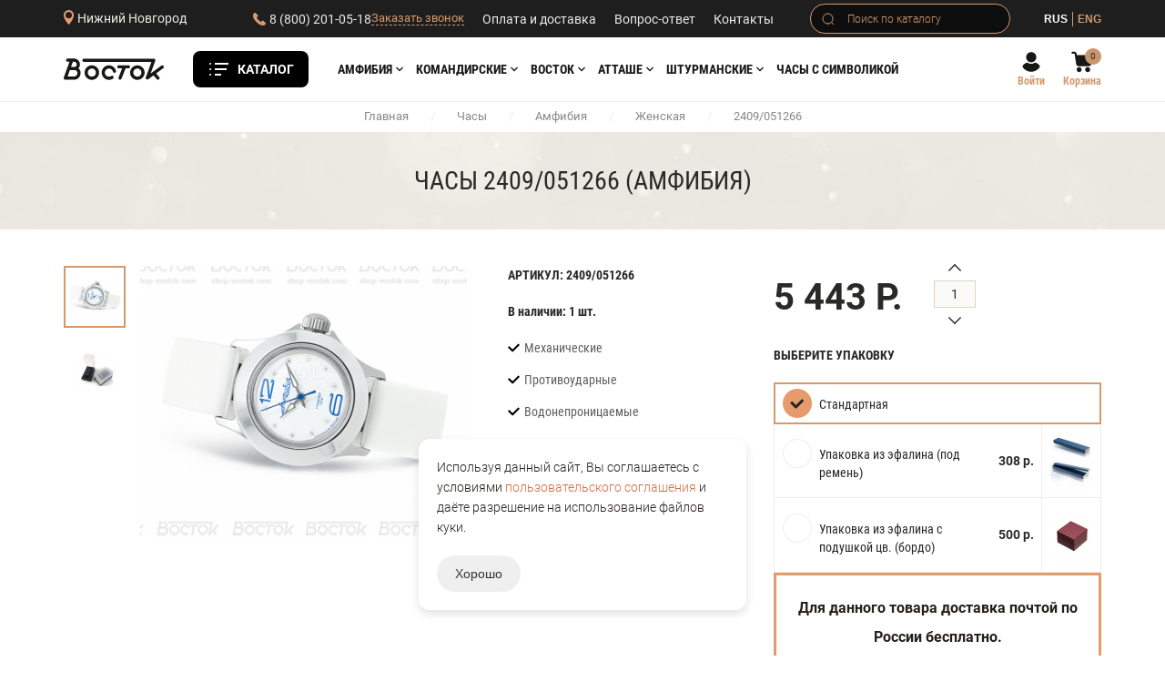

--- FILE ---
content_type: text/html; Charset=UTF-8;charset=UTF-8
request_url: https://nizhniy-novgorod.shop-vostok.com/product/2409-051266
body_size: 19774
content:
<!doctype html>


<html lang="ru">

<head>
	<meta charset="utf-8">
	<title>Часы 2409/051266 (Амфибия) - купить в Нижнем Новгороде | Часы «Восток»</title>
	<meta name="viewport" content="width=device-width, initial-scale=1">
	<link rel="shortcut icon" href="/favicon.ico?" type="image/x-icon">
	<link href="/css/bootstrap.min.css" rel="stylesheet">
	<link href="/js/fancybox/jquery.fancybox.css" rel="stylesheet">
	<link href="/js/slick/slick.css" rel="stylesheet">
	<link href="/css/nouislider.min.css" rel="stylesheet" type="text/css"/>
	<script src="/js/nouislider.min.js" type="text/javascript"></script>
	<link href="/css/sumoselect.min.css" rel="stylesheet">
	<link href="/css/select.css" rel="stylesheet">
	<link href="/css/color-fixes.css" rel="stylesheet" type="text/css"/>
	<link href="/css/catalog-search.css" rel="stylesheet">
	<link rel="stylesheet" type="text/css" href="/css/style.scss.compiled.css?1760249829" /><link rel="stylesheet" type="text/css" href="/css/media.scss.compiled.css?1675274938" /><link rel="stylesheet" type="text/css" href="/css/cabinet.scss.compiled.css?1675274937" />	
	<meta name="google-site-verification" content="o-3naehIraQNqmrJFA-rYKrbhUKm_QuqdCcWdst2cdQ" />
	
	<script type="text/javascript">!function(){var t=document.createElement("script");t.type="text/javascript",t.async=!0,t.src="https://vk.com/js/api/openapi.js?160",t.onload=function(){VK.Retargeting.Init("VK-RTRG-316962-64vol"),VK.Retargeting.Hit()},document.head.appendChild(t)}();</script><noscript><img src="https://vk.com/rtrg?p=VK-RTRG-316962-64vol" style="position:fixed; left:-999px;" alt=""/></noscript>
</head>
<body>

<div class="bg-1 js-bg-1 hidden-lg"></div>
<div class="bg-2 js-bg-2 hidden-sm hidden-md hidden-lg"></div>
<div class="menu-2-xs js-menu-2-xs hidden-lg">
	<div class="language mobile">
		<a href="/" class="option active">RUS</a>
		<a href="/en/" class="option ">ENG</a>
	</div>
	<a href="javascript:void(0);" class="close js-close"></a>

	<ul class="menu-3 hidden-lg">
    <li>
        <form method="get" action="/catalog">
            <div class="search small">
                <input class="search-input" name="search" type="text" placeholder="Поиск по каталогу"/>
                <button type="submit"></button>
            </div>
        </form>
    </li>
    <li>
        <div class="city-mobile-block">
            <a href="/cities/select?url=%2F" class="city-selection js-feedback">Нижний Новгород</a>
        </div>
    </li>

            <li class="">
            <a
                href="/catalog/chasy"
                class=""
            >Все часы</a>

                    </li>
                <li class="js-unfolding-container-menu">
            <a
                href="/catalog/chasy?collection_id%5B%5D=188"
                class="arrow js-unfolding-button-menu"
            >Амфибия</a>

                            <ul class="last-1 js-unfolding-block-menu">
                                            <li>
                            <a href="/catalog/chasy?collection_id%5B%5D=188&amp;series%5B%5D=%D0%9A%D0%BB%D0%B0%D1%81%D1%81%D0%B8%D0%BA%D0%B0">
                                <span class="sub-1"></span>
                                <span class="sub-2">
                                    Классика                                                                            <span class="sub-3">207</span>
                                                                        </span>
                            </a>
                        </li>
                                                <li>
                            <a href="/catalog/chasy?collection_id%5B%5D=188&amp;series%5B%5D=%D0%96%D0%B5%D0%BD%D1%81%D0%BA%D0%B0%D1%8F">
                                <span class="sub-1"></span>
                                <span class="sub-2">
                                    Женская                                                                            <span class="sub-3">18</span>
                                                                        </span>
                            </a>
                        </li>
                                                <li>
                            <a href="/catalog/chasy?collection_id%5B%5D=188&amp;series%5B%5D=Black+Sea">
                                <span class="sub-1"></span>
                                <span class="sub-2">
                                    Black Sea                                                                            <span class="sub-3">4</span>
                                                                        </span>
                            </a>
                        </li>
                                                <li>
                            <a href="/catalog/chasy?collection_id%5B%5D=188&amp;series%5B%5D=Red+Sea">
                                <span class="sub-1"></span>
                                <span class="sub-2">
                                    Red Sea                                                                            <span class="sub-3">4</span>
                                                                        </span>
                            </a>
                        </li>
                                                <li>
                            <a href="/catalog/chasy?collection_id%5B%5D=188&amp;series%5B%5D=Reef">
                                <span class="sub-1"></span>
                                <span class="sub-2">
                                    Reef                                                                            <span class="sub-3">6</span>
                                                                        </span>
                            </a>
                        </li>
                                                <li>
                            <a href="/catalog/chasy?series%5B%5D=Scuba">
                                <span class="sub-1"></span>
                                <span class="sub-2">
                                    Scuba                                                                            <span class="sub-3">5</span>
                                                                        </span>
                            </a>
                        </li>
                                                <li>
                            <a href="/catalog/chasy?collection_id%5B%5D=188&amp;series%5B%5D=Turbine">
                                <span class="sub-1"></span>
                                <span class="sub-2">
                                    Турбина                                                                            <span class="sub-3">9</span>
                                                                        </span>
                            </a>
                        </li>
                                                <li>
                            <a href="/catalog/chasy?collection_id%5B%5D=188&amp;carcas%5B%5D=960">
                                <span class="sub-1"></span>
                                <span class="sub-2">
                                    Нептун                                                                            <span class="sub-3">13</span>
                                                                        </span>
                            </a>
                        </li>
                                                <li>
                            <a href="/catalog/chasy?collection_id%5B%5D=188&amp;carcas%5B%5D=170">
                                <span class="sub-1"></span>
                                <span class="sub-2">
                                    Амфибия 170 к.!!!                                                                            <span class="sub-3">20</span>
                                                                        </span>
                            </a>
                        </li>
                                                <li>
                            <a href="/catalog/chasy?carcas%5B%5D=720">
                                <span class="sub-1"></span>
                                <span class="sub-2">
                                    Амфибия 720 к.                                                                            <span class="sub-3">7</span>
                                                                        </span>
                            </a>
                        </li>
                                                <li>
                            <a href="/catalog/chasy?series%5B%5D=%D0%90%D0%BC%D1%84%D0%B8%D0%B1%D0%B8%D1%8F+1967">
                                <span class="sub-1"></span>
                                <span class="sub-2">
                                    Амфибия 1967                                                                            <span class="sub-3">13</span>
                                                                        </span>
                            </a>
                        </li>
                                                <li>
                            <a href="/catalog/chasy?collection_id%5B%5D=188&amp;series%5B%5D=%D0%97%D0%BD%D0%B0%D0%BA+%D0%B7%D0%BE%D0%B4%D0%B8%D0%B0%D0%BA%D0%B0">
                                <span class="sub-1"></span>
                                <span class="sub-2">
                                    Знак зодиака                                                                            <span class="sub-3">3</span>
                                                                        </span>
                            </a>
                        </li>
                                                <li>
                            <a href="/catalog/chasy?series%5B%5D=%D0%9D%D0%92%D0%A7-30">
                                <span class="sub-1"></span>
                                <span class="sub-2">
                                    НВЧ-30                                                                            <span class="sub-3">1</span>
                                                                        </span>
                            </a>
                        </li>
                                                <li>
                            <a href="/catalog/chasy?series%5B%5D=%D0%90%D0%BA%D1%83%D0%BB%D0%B0">
                                <span class="sub-1"></span>
                                <span class="sub-2">
                                    Акула                                                                            <span class="sub-3">4</span>
                                                                        </span>
                            </a>
                        </li>
                                        </ul>
                        </li>
                <li class="js-unfolding-container-menu">
            <a
                href="/catalog/chasy?collection_id%5B%5D=187"
                class="arrow js-unfolding-button-menu"
            >Командирские</a>

                            <ul class="last-1 js-unfolding-block-menu">
                                            <li>
                            <a href="/catalog/chasy?collection_id%5B%5D=187&amp;series%5B%5D=%D0%9A%D0%BB%D0%B0%D1%81%D1%81%D0%B8%D0%BA%D0%B0">
                                <span class="sub-1"></span>
                                <span class="sub-2">
                                    Классика                                                                            <span class="sub-3">240</span>
                                                                        </span>
                            </a>
                        </li>
                                                <li>
                            <a href="/catalog/chasy?collection_id%5B%5D=187&amp;series%5B%5D=%D0%9A-34">
                                <span class="sub-1"></span>
                                <span class="sub-2">
                                    К-34                                                                            <span class="sub-3">18</span>
                                                                        </span>
                            </a>
                        </li>
                                                <li>
                            <a href="/catalog/chasy?collection_id%5B%5D=187&amp;series%5B%5D=%D0%9A-35">
                                <span class="sub-1"></span>
                                <span class="sub-2">
                                    К-35                                                                            <span class="sub-3">29</span>
                                                                        </span>
                            </a>
                        </li>
                                                <li>
                            <a href="/catalog/chasy?collection_id%5B%5D=187&amp;series%5B%5D=%D0%90%D0%9F%D0%97">
                                <span class="sub-1"></span>
                                <span class="sub-2">
                                    АПЗ                                                                            <span class="sub-3">19</span>
                                                                        </span>
                            </a>
                        </li>
                                                <li>
                            <a href="/catalog/chasy?collection_id%5B%5D=187&amp;series%5B%5D=%D0%9A-39+%D0%9A%D0%B2%D0%B0%D1%80%D1%86">
                                <span class="sub-1"></span>
                                <span class="sub-2">
                                    К-39 Кварц                                                                            <span class="sub-3">4</span>
                                                                        </span>
                            </a>
                        </li>
                                                <li>
                            <a href="/catalog/chasy?collection_id%5B%5D=187&amp;series%5B%5D=%D0%9A-65">
                                <span class="sub-1"></span>
                                <span class="sub-2">
                                    К-65                                                                            <span class="sub-3">16</span>
                                                                        </span>
                            </a>
                        </li>
                                                <li>
                            <a href="/catalog/chasy?collection_id%5B%5D=187&amp;series%5B%5D=%D0%9A-39">
                                <span class="sub-1"></span>
                                <span class="sub-2">
                                    К-39                                                                            <span class="sub-3">7</span>
                                                                        </span>
                            </a>
                        </li>
                                                <li>
                            <a href="/catalog/chasy?collection_id%5B%5D=187&amp;series%5B%5D=%D0%9A-46&amp;carcas%5B%5D=460&amp;genders%5B%5D=%D0%BC%D1%83%D0%B6%D1%81%D0%BA%D0%BE%D0%B9&amp;auto%5B%5D=1">
                                <span class="sub-1"></span>
                                <span class="sub-2">
                                    К-46                                                                            <span class="sub-3">3</span>
                                                                        </span>
                            </a>
                        </li>
                                                <li>
                            <a href="/catalog/chasy?collection_id%5B%5D=187&amp;series%5B%5D=%D0%9A-020&amp;genders%5B%5D=%D0%BC%D1%83%D0%B6%D1%81%D0%BA%D0%BE%D0%B9">
                                <span class="sub-1"></span>
                                <span class="sub-2">
                                    К-020                                                                            <span class="sub-3">23</span>
                                                                        </span>
                            </a>
                        </li>
                                                <li>
                            <a href="/catalog/chasy?series%5B%5D=%D0%9A-280&amp;genders%5B%5D=%D0%BC%D1%83%D0%B6%D1%81%D0%BA%D0%BE%D0%B9">
                                <span class="sub-1"></span>
                                <span class="sub-2">
                                    К-280                                                                            <span class="sub-3">4</span>
                                                                        </span>
                            </a>
                        </li>
                                                <li>
                            <a href="/catalog/chasy?collection_id%5B%5D=187&amp;series%5B%5D=%D0%9A-030">
                                <span class="sub-1"></span>
                                <span class="sub-2">
                                    К-030                                                                            <span class="sub-3">11</span>
                                                                        </span>
                            </a>
                        </li>
                                                <li>
                            <a href="/catalog/chasy?series%5B%5D=%D0%9A-68&amp;genders%5B%5D=%D0%BC%D1%83%D0%B6%D1%81%D0%BA%D0%BE%D0%B9">
                                <span class="sub-1"></span>
                                <span class="sub-2">
                                    К-68                                                                            <span class="sub-3">2</span>
                                                                        </span>
                            </a>
                        </li>
                                                <li>
                            <a href="/catalog/chasy?series%5B%5D=%D0%9A-180">
                                <span class="sub-1"></span>
                                <span class="sub-2">
                                    К-180                                                                            <span class="sub-3">11</span>
                                                                        </span>
                            </a>
                        </li>
                                                <li>
                            <a href="/catalog/chasy?collection_id%5B%5D=187&amp;series%5B%5D=%D0%9A-95">
                                <span class="sub-1"></span>
                                <span class="sub-2">
                                    К-95                                                                            <span class="sub-3">1</span>
                                                                        </span>
                            </a>
                        </li>
                                                <li>
                            <a href="/catalog/chasy?series%5B%5D=%D0%9A-306">
                                <span class="sub-1"></span>
                                <span class="sub-2">
                                    К-306                                                                            <span class="sub-3">10</span>
                                                                        </span>
                            </a>
                        </li>
                                        </ul>
                        </li>
                <li class="js-unfolding-container-menu">
            <a
                href="/catalog/chasy?collection_id%5B%5D=204"
                class="arrow js-unfolding-button-menu"
            >Восток</a>

                            <ul class="last-1 js-unfolding-block-menu">
                                            <li>
                            <a href="/catalog/chasy?collection_id%5B%5D=178">
                                <span class="sub-1"></span>
                                <span class="sub-2">
                                    Престиж                                                                            <span class="sub-3">35</span>
                                                                        </span>
                            </a>
                        </li>
                                                <li>
                            <a href="/catalog/chasy?collection_id%5B%5D=158">
                                <span class="sub-1"></span>
                                <span class="sub-2">
                                    Ретро                                                                            <span class="sub-3">38</span>
                                                                        </span>
                            </a>
                        </li>
                                                <li>
                            <a href="/catalog/chasy?collection_id%5B%5D=200">
                                <span class="sub-1"></span>
                                <span class="sub-2">
                                    Партнер                                                                            <span class="sub-3">7</span>
                                                                        </span>
                            </a>
                        </li>
                                                <li>
                            <a href="/catalog/chasy?collection_id%5B%5D=199">
                                <span class="sub-1"></span>
                                <span class="sub-2">
                                    Восток-Золото                                                                            <span class="sub-3">11</span>
                                                                        </span>
                            </a>
                        </li>
                                                <li>
                            <a href="/catalog/chasy?collection_id%5B%5D=173">
                                <span class="sub-1"></span>
                                <span class="sub-2">
                                    Бриз                                                                            <span class="sub-3">5</span>
                                                                        </span>
                            </a>
                        </li>
                                                <li>
                            <a href="/catalog/chasy?collection_id%5B%5D=189">
                                <span class="sub-1"></span>
                                <span class="sub-2">
                                    Генеральские                                                                            <span class="sub-3">2</span>
                                                                        </span>
                            </a>
                        </li>
                                                <li>
                            <a href="/catalog/chasy?collection_id%5B%5D=177&amp;series%5B%5D=%D0%9A%D1%80%D0%B5%D0%BC%D0%BB%D0%B5%D0%B2%D1%81%D0%BA%D0%B8%D0%B5">
                                <span class="sub-1"></span>
                                <span class="sub-2">
                                    Кремлевские                                                                            <span class="sub-3">3</span>
                                                                        </span>
                            </a>
                        </li>
                                                <li>
                            <a href="/catalog/chasy?collection_id%5B%5D=179">
                                <span class="sub-1"></span>
                                <span class="sub-2">
                                    Титаниум                                                                            <span class="sub-3">1</span>
                                                                        </span>
                            </a>
                        </li>
                                                <li>
                            <a href="/catalog/chasy?collection_id%5B%5D=203">
                                <span class="sub-1"></span>
                                <span class="sub-2">
                                    Стиль                                                                            <span class="sub-3">4</span>
                                                                        </span>
                            </a>
                        </li>
                                                <li>
                            <a href="/catalog/sudovye-chasy">
                                <span class="sub-1"></span>
                                <span class="sub-2">
                                    Судовые часы                                                                            <span class="sub-3">5</span>
                                                                        </span>
                            </a>
                        </li>
                                                <li>
                            <a href="/catalog/remeshki">
                                <span class="sub-1"></span>
                                <span class="sub-2">
                                    Ремешки и браслеты для часов                                                                            <span class="sub-3">113</span>
                                                                        </span>
                            </a>
                        </li>
                                                <li>
                            <a href="symbols">
                                <span class="sub-1"></span>
                                <span class="sub-2">
                                    Часы с символикой                                                                    </span>
                            </a>
                        </li>
                                                <li>
                            <a href="/catalog/upakovka-dlya-chasov">
                                <span class="sub-1"></span>
                                <span class="sub-2">
                                    Упаковка для часов                                                                            <span class="sub-3">15</span>
                                                                        </span>
                            </a>
                        </li>
                                                <li>
                            <a href="/catalog/chasy?series%5B%5D=%D0%9E%D1%85%D0%BE%D1%82%D0%BD%D0%B8%D0%BA&amp;genders%5B%5D=%D0%BC%D1%83%D0%B6%D1%81%D0%BA%D0%BE%D0%B9">
                                <span class="sub-1"></span>
                                <span class="sub-2">
                                    Охотник                                                                            <span class="sub-3">2</span>
                                                                        </span>
                            </a>
                        </li>
                                                <li>
                            <a href="/catalog/chasy?series%5B%5D=%D0%9C%D0%B5%D0%B3%D0%B0%D0%BF%D0%BE%D0%BB%D0%B8%D1%81&amp;auto%5B%5D=1">
                                <span class="sub-1"></span>
                                <span class="sub-2">
                                    Мегаполис                                                                            <span class="sub-3">9</span>
                                                                        </span>
                            </a>
                        </li>
                                                <li>
                            <a href="/catalog/chasy?series%5B%5D=%D0%96%D0%B5%D0%BD%D1%81%D0%BA%D0%B8%D0%B5">
                                <span class="sub-1"></span>
                                <span class="sub-2">
                                    Женские                                                                            <span class="sub-3">5</span>
                                                                        </span>
                            </a>
                        </li>
                                        </ul>
                        </li>
                <li class="js-unfolding-container-menu">
            <a
                href="/catalog/chasy?collection_id%5B%5D=234"
                class="arrow js-unfolding-button-menu"
            >АТТАШЕ</a>

                            <ul class="last-1 js-unfolding-block-menu">
                                            <li>
                            <a href="/catalog/chasy?collection_id%5B%5D=234&amp;series%5B%5D=Deep+Sea">
                                <span class="sub-1"></span>
                                <span class="sub-2">
                                    Deep Sea                                                                            <span class="sub-3">5</span>
                                                                        </span>
                            </a>
                        </li>
                                                <li>
                            <a href="/catalog/chasy?collection_id%5B%5D=234&amp;series%5B%5D=Pilot+2431">
                                <span class="sub-1"></span>
                                <span class="sub-2">
                                    Pilot 2431                                                                            <span class="sub-3">4</span>
                                                                        </span>
                            </a>
                        </li>
                                                <li>
                            <a href="/catalog/chasy?collection_id%5B%5D=234&amp;series%5B%5D=Pilot">
                                <span class="sub-1"></span>
                                <span class="sub-2">
                                    Pilot                                                                            <span class="sub-3">7</span>
                                                                        </span>
                            </a>
                        </li>
                                                <li>
                            <a href="/catalog/chasy?collection_id%5B%5D=234&amp;series%5B%5D=Pilot+%D0%A5%D1%80%D0%BE%D0%BD%D0%BE%D0%B3%D1%80%D0%B0%D1%84">
                                <span class="sub-1"></span>
                                <span class="sub-2">
                                    Pilot Хронограф                                                                            <span class="sub-3">8</span>
                                                                        </span>
                            </a>
                        </li>
                                                <li>
                            <a href="/catalog/chasy?collection_id%5B%5D=234&amp;series%5B%5D=COMPRESSOR">
                                <span class="sub-1"></span>
                                <span class="sub-2">
                                    COMPRESSOR                                                                            <span class="sub-3">8</span>
                                                                        </span>
                            </a>
                        </li>
                                                <li>
                            <a href="/catalog/chasy?collection_id%5B%5D=234&amp;series%5B%5D=Open+Space">
                                <span class="sub-1"></span>
                                <span class="sub-2">
                                    Open Space                                                                            <span class="sub-3">12</span>
                                                                        </span>
                            </a>
                        </li>
                                        </ul>
                        </li>
                <li class="js-unfolding-container-menu">
            <a
                href="/catalog/chasy?collection_id%5B%5D=272"
                class="arrow js-unfolding-button-menu"
            >Штурманские</a>

                            <ul class="last-1 js-unfolding-block-menu">
                                            <li>
                            <a href="/catalog/chasy?collection_id%5B%5D=272&amp;series%5B%5D=%D0%9D%D0%B0%D1%81%D0%BB%D0%B5%D0%B4%D0%B8%D0%B5+%D0%90%D1%80%D0%BA%D1%82%D0%B8%D0%BA%D0%B0">
                                <span class="sub-1"></span>
                                <span class="sub-2">
                                    Наследие Арктика                                                                            <span class="sub-3">3</span>
                                                                        </span>
                            </a>
                        </li>
                                                <li>
                            <a href="/catalog/chasy?collection_id%5B%5D=272&amp;series%5B%5D=%D0%9B%D0%A3%D0%9D%D0%90-25">
                                <span class="sub-1"></span>
                                <span class="sub-2">
                                    Луна-25                                                                            <span class="sub-3">2</span>
                                                                        </span>
                            </a>
                        </li>
                                                <li>
                            <a href="/catalog/chasy?collection_id%5B%5D=272&amp;series%5B%5D=%D0%90%D0%BC%D1%84%D0%B8%D0%B1%D0%B8%D1%8F">
                                <span class="sub-1"></span>
                                <span class="sub-2">
                                    Амфибия                                                                            <span class="sub-3">2</span>
                                                                        </span>
                            </a>
                        </li>
                                                <li>
                            <a href="/catalog/chasy?collection_id%5B%5D=272&amp;series%5B%5D=%D0%93%D0%B0%D0%B3%D0%B0%D1%80%D0%B8%D0%BD+%D0%9D%D0%B0%D1%81%D0%BB%D0%B5%D0%B4%D0%B8%D0%B5">
                                <span class="sub-1"></span>
                                <span class="sub-2">
                                    Гагарин Наследие                                                                            <span class="sub-3">3</span>
                                                                        </span>
                            </a>
                        </li>
                                                <li>
                            <a href="/catalog/chasy?collection_id%5B%5D=272&amp;series%5B%5D=%D0%93%D0%B0%D0%B3%D0%B0%D1%80%D0%B8%D0%BD+%D0%9A%D0%BB%D0%B0%D1%81%D1%81%D0%B8%D0%BA%D0%B0">
                                <span class="sub-1"></span>
                                <span class="sub-2">
                                    Гагарин Классика                                                                            <span class="sub-3">1</span>
                                                                        </span>
                            </a>
                        </li>
                                                <li>
                            <a href="/catalog/chasy?collection_id%5B%5D=272&amp;series%5B%5D=%D0%93%D0%B0%D0%BB%D0%B0%D0%BA%D1%82%D0%B8%D0%BA%D0%B0&amp;genders%5B%5D=%D0%B6%D0%B5%D0%BD%D1%81%D0%BA%D0%B8%D0%B9">
                                <span class="sub-1"></span>
                                <span class="sub-2">
                                    Галактика                                                                            <span class="sub-3">1</span>
                                                                        </span>
                            </a>
                        </li>
                                                <li>
                            <a href="/catalog/chasy?collection_id%5B%5D=272&amp;series%5B%5D=%D0%9E%D1%82%D0%BA%D1%80%D1%8B%D1%82%D1%8B%D0%B9+%D0%BA%D0%BE%D1%81%D0%BC%D0%BE%D1%81">
                                <span class="sub-1"></span>
                                <span class="sub-2">
                                    Открытый космос                                                                            <span class="sub-3">5</span>
                                                                        </span>
                            </a>
                        </li>
                                                <li>
                            <a href="/catalog/chasy?collection_id%5B%5D=272&amp;series%5B%5D=%D0%9E%D1%82%D0%BA%D1%80%D1%8B%D1%82%D1%8B%D0%B9+%D0%BA%D0%BE%D1%81%D0%BC%D0%BE%D1%81+%D0%9A%D0%B2%D0%B0%D1%80%D1%86">
                                <span class="sub-1"></span>
                                <span class="sub-2">
                                    Открытый космос Кварц                                                                            <span class="sub-3">6</span>
                                                                        </span>
                            </a>
                        </li>
                                                <li>
                            <a href="/catalog/chasy?collection_id%5B%5D=272&amp;series%5B%5D=%D0%A1%D0%BF%D1%83%D1%82%D0%BD%D0%B8%D0%BA+%D0%9D%D0%B0%D1%81%D0%BB%D0%B5%D0%B4%D0%B8%D0%B5+%D0%9C%D0%B0%D0%BB%D0%B0%D1%8F+%D1%81%D0%B5%D0%BA%D1%83%D0%BD%D0%B4%D0%B0">
                                <span class="sub-1"></span>
                                <span class="sub-2">
                                    Спутник Наследие Малая секунда                                                                            <span class="sub-3">6</span>
                                                                        </span>
                            </a>
                        </li>
                                        </ul>
                        </li>
                <li class="">
            <a
                href="/catalog/chasy?collection_id%5B%5D=273"
                class=""
            >80 лет Победы</a>

                    </li>
                <li class="">
            <a
                href="/symbols"
                class=""
            >Часы с символикой</a>

                    </li>
        </ul>

	<ul class="menu-4">
		<li><a href="/payment">Оплата и доставка</a></li>
		<li><a href="/news">Новости</a></li>
		<li><a href="/about">О нас</a></li>
		<li><a href="/faq">Вопрос-ответ</a></li>
		<li><a href="/contacts">Контакты</a></li>
	</ul>
</div>

<div class="header-top">
	<div class="container">
		<div class="header-container">
			<div class="header-item city-selection-container">
				<a href="/cities/select?url=%2F" class="city-selection hidden-xs js-feedback"><span>Нижний Новгород</span></a>
				<div class="phone-position">
					<div class="phone">
						<a href="tel:+78002010518">8 (800) 201-05-18</a>
					</div>
					<a href="/feedback/call" class="call js-feedback">Заказать звонок</a>
				</div>
			</div>
			<div class="header-item submenu-container">
				<ul class="menu-1">
					<li><a href="/payment" >Оплата и доставка</a></li>
					<li><a href="/faq" >Вопрос-ответ</a></li>
					<li><a href="/contacts" >Контакты</a></li>
				</ul>
			</div>
			<div class="header-item search-container">
				<form method="get" action="/catalog">
					<div class="search">
						<input class="search-input" name="search" type="text" placeholder='Поиск по каталогу'/>
						<button type="submit"></button>
					</div>
				</form>
			</div>
			<div class="header-item language-selection-container">
				<div class="language hidden-xs">
					<a href="/product/2409-051266" class="option active">RUS</a>
					<a href="/en/product/2409-051266" class="option ">ENG</a>
				</div>
				<a href="javascript:void(0);" class="menu-1-xs js-menu-1-xs hidden-lg"></a>
			</div>
		</div>
	</div>
</div>

<div class="header-bottom">
	<div class="container">
		<div class="header-menu-container">
			<div class="header-item left-container">
				<a href="/" class="logo"><img src="/images/logo.svg" alt=""/></a>				
			</div>
            <div class="hidden-xs catalog-button-container">
    <a href="javascript:void(0);" class="catalog-button js-catalog-open">Каталог</a>
    <div class="catalog-wrapper">
        <div class="catalog-menu">
            <div class="left-container">
                <div class="left-content">
                    <ul class="left-menu">

                                                    <li>
                                                                <a
                                    href="/catalog/chasy"
                                    class=""
                                >Все часы</a>

                                                            </li>
                                                        <li>
                                                                <a
                                    href="/catalog/chasy?collection_id%5B%5D=188"
                                    class="arrow"
                                >Амфибия</a>

                                                                    <div class="right-container">
                                        <div class="title-container">
                                            Амфибия                                        </div>
                                        <div class="right-content">
                                            <ul class="right-menu">
                                                                                                <li>
                                                                                                        <a href="/catalog/chasy?collection_id%5B%5D=188&amp;series%5B%5D=%D0%9A%D0%BB%D0%B0%D1%81%D1%81%D0%B8%D0%BA%D0%B0">
                                                        Классика                                                                                                                    <span>207</span>
                                                                                                                </a>
                                                </li>
                                                                                                <li>
                                                                                                        <a href="/catalog/chasy?collection_id%5B%5D=188&amp;series%5B%5D=%D0%96%D0%B5%D0%BD%D1%81%D0%BA%D0%B0%D1%8F">
                                                        Женская                                                                                                                    <span>18</span>
                                                                                                                </a>
                                                </li>
                                                                                                <li>
                                                                                                        <a href="/catalog/chasy?collection_id%5B%5D=188&amp;series%5B%5D=Black+Sea">
                                                        Black Sea                                                                                                                    <span>4</span>
                                                                                                                </a>
                                                </li>
                                                                                                <li>
                                                                                                        <a href="/catalog/chasy?collection_id%5B%5D=188&amp;series%5B%5D=Red+Sea">
                                                        Red Sea                                                                                                                    <span>4</span>
                                                                                                                </a>
                                                </li>
                                                                                                <li>
                                                                                                        <a href="/catalog/chasy?collection_id%5B%5D=188&amp;series%5B%5D=Reef">
                                                        Reef                                                                                                                    <span>6</span>
                                                                                                                </a>
                                                </li>
                                                                                            </ul>
                                            <ul class="right-menu">
                                                                                                    <li>
                                                                                                        <a href="/catalog/chasy?series%5B%5D=Scuba">
                                                        Scuba                                                                                                                    <span>5</span>
                                                                                                                </a>
                                                </li>
                                                                                                <li>
                                                                                                        <a href="/catalog/chasy?collection_id%5B%5D=188&amp;series%5B%5D=Turbine">
                                                        Турбина                                                                                                                    <span>9</span>
                                                                                                                </a>
                                                </li>
                                                                                                <li>
                                                                                                        <a href="/catalog/chasy?collection_id%5B%5D=188&amp;carcas%5B%5D=960">
                                                        Нептун                                                                                                                    <span>13</span>
                                                                                                                </a>
                                                </li>
                                                                                                <li>
                                                                                                        <a href="/catalog/chasy?collection_id%5B%5D=188&amp;carcas%5B%5D=170">
                                                        Амфибия 170 к.!!!                                                                                                                    <span>20</span>
                                                                                                                </a>
                                                </li>
                                                                                                <li>
                                                                                                        <a href="/catalog/chasy?carcas%5B%5D=720">
                                                        Амфибия 720 к.                                                                                                                    <span>7</span>
                                                                                                                </a>
                                                </li>
                                                                                            </ul>
                                            <ul class="right-menu">
                                                                                                    <li>
                                                                                                        <a href="/catalog/chasy?series%5B%5D=%D0%90%D0%BC%D1%84%D0%B8%D0%B1%D0%B8%D1%8F+1967">
                                                        Амфибия 1967                                                                                                                    <span>13</span>
                                                                                                                </a>
                                                </li>
                                                                                                <li>
                                                                                                        <a href="/catalog/chasy?collection_id%5B%5D=188&amp;series%5B%5D=%D0%97%D0%BD%D0%B0%D0%BA+%D0%B7%D0%BE%D0%B4%D0%B8%D0%B0%D0%BA%D0%B0">
                                                        Знак зодиака                                                                                                                    <span>3</span>
                                                                                                                </a>
                                                </li>
                                                                                                <li>
                                                                                                        <a href="/catalog/chasy?series%5B%5D=%D0%9D%D0%92%D0%A7-30">
                                                        НВЧ-30                                                                                                                    <span>1</span>
                                                                                                                </a>
                                                </li>
                                                                                                <li>
                                                                                                        <a href="/catalog/chasy?series%5B%5D=%D0%90%D0%BA%D1%83%D0%BB%D0%B0">
                                                        Акула                                                                                                                    <span>4</span>
                                                                                                                </a>
                                                </li>
                                                                                            </ul>
                                        </div>
                                    </div>
                                                                </li>
                                                        <li>
                                                                <a
                                    href="/catalog/chasy?collection_id%5B%5D=187"
                                    class="arrow"
                                >Командирские</a>

                                                                    <div class="right-container">
                                        <div class="title-container">
                                            Командирские                                        </div>
                                        <div class="right-content">
                                            <ul class="right-menu">
                                                                                                <li>
                                                                                                        <a href="/catalog/chasy?collection_id%5B%5D=187&amp;series%5B%5D=%D0%9A%D0%BB%D0%B0%D1%81%D1%81%D0%B8%D0%BA%D0%B0">
                                                        Классика                                                                                                                    <span>240</span>
                                                                                                                </a>
                                                </li>
                                                                                                <li>
                                                                                                        <a href="/catalog/chasy?collection_id%5B%5D=187&amp;series%5B%5D=%D0%9A-34">
                                                        К-34                                                                                                                    <span>18</span>
                                                                                                                </a>
                                                </li>
                                                                                                <li>
                                                                                                        <a href="/catalog/chasy?collection_id%5B%5D=187&amp;series%5B%5D=%D0%9A-35">
                                                        К-35                                                                                                                    <span>29</span>
                                                                                                                </a>
                                                </li>
                                                                                                <li>
                                                                                                        <a href="/catalog/chasy?collection_id%5B%5D=187&amp;series%5B%5D=%D0%90%D0%9F%D0%97">
                                                        АПЗ                                                                                                                    <span>19</span>
                                                                                                                </a>
                                                </li>
                                                                                                <li>
                                                                                                        <a href="/catalog/chasy?collection_id%5B%5D=187&amp;series%5B%5D=%D0%9A-39+%D0%9A%D0%B2%D0%B0%D1%80%D1%86">
                                                        К-39 Кварц                                                                                                                    <span>4</span>
                                                                                                                </a>
                                                </li>
                                                                                            </ul>
                                            <ul class="right-menu">
                                                                                                    <li>
                                                                                                        <a href="/catalog/chasy?collection_id%5B%5D=187&amp;series%5B%5D=%D0%9A-65">
                                                        К-65                                                                                                                    <span>16</span>
                                                                                                                </a>
                                                </li>
                                                                                                <li>
                                                                                                        <a href="/catalog/chasy?collection_id%5B%5D=187&amp;series%5B%5D=%D0%9A-39">
                                                        К-39                                                                                                                    <span>7</span>
                                                                                                                </a>
                                                </li>
                                                                                                <li>
                                                                                                        <a href="/catalog/chasy?collection_id%5B%5D=187&amp;series%5B%5D=%D0%9A-46&amp;carcas%5B%5D=460&amp;genders%5B%5D=%D0%BC%D1%83%D0%B6%D1%81%D0%BA%D0%BE%D0%B9&amp;auto%5B%5D=1">
                                                        К-46                                                                                                                    <span>3</span>
                                                                                                                </a>
                                                </li>
                                                                                                <li>
                                                                                                        <a href="/catalog/chasy?collection_id%5B%5D=187&amp;series%5B%5D=%D0%9A-020&amp;genders%5B%5D=%D0%BC%D1%83%D0%B6%D1%81%D0%BA%D0%BE%D0%B9">
                                                        К-020                                                                                                                    <span>23</span>
                                                                                                                </a>
                                                </li>
                                                                                                <li>
                                                                                                        <a href="/catalog/chasy?series%5B%5D=%D0%9A-280&amp;genders%5B%5D=%D0%BC%D1%83%D0%B6%D1%81%D0%BA%D0%BE%D0%B9">
                                                        К-280                                                                                                                    <span>4</span>
                                                                                                                </a>
                                                </li>
                                                                                            </ul>
                                            <ul class="right-menu">
                                                                                                    <li>
                                                                                                        <a href="/catalog/chasy?collection_id%5B%5D=187&amp;series%5B%5D=%D0%9A-030">
                                                        К-030                                                                                                                    <span>11</span>
                                                                                                                </a>
                                                </li>
                                                                                                <li>
                                                                                                        <a href="/catalog/chasy?series%5B%5D=%D0%9A-68&amp;genders%5B%5D=%D0%BC%D1%83%D0%B6%D1%81%D0%BA%D0%BE%D0%B9">
                                                        К-68                                                                                                                    <span>2</span>
                                                                                                                </a>
                                                </li>
                                                                                                <li>
                                                                                                        <a href="/catalog/chasy?series%5B%5D=%D0%9A-180">
                                                        К-180                                                                                                                    <span>11</span>
                                                                                                                </a>
                                                </li>
                                                                                                <li>
                                                                                                        <a href="/catalog/chasy?collection_id%5B%5D=187&amp;series%5B%5D=%D0%9A-95">
                                                        К-95                                                                                                                    <span>1</span>
                                                                                                                </a>
                                                </li>
                                                                                                <li>
                                                                                                        <a href="/catalog/chasy?series%5B%5D=%D0%9A-306">
                                                        К-306                                                                                                                    <span>10</span>
                                                                                                                </a>
                                                </li>
                                                                                            </ul>
                                        </div>
                                    </div>
                                                                </li>
                                                        <li>
                                                                <a
                                    href="/catalog/chasy?collection_id%5B%5D=204"
                                    class="arrow"
                                >Восток</a>

                                                                    <div class="right-container">
                                        <div class="title-container">
                                            Восток                                        </div>
                                        <div class="right-content">
                                            <ul class="right-menu">
                                                                                                <li>
                                                                                                        <a href="/catalog/chasy?collection_id%5B%5D=178">
                                                        Престиж                                                                                                                    <span>35</span>
                                                                                                                </a>
                                                </li>
                                                                                                <li>
                                                                                                        <a href="/catalog/chasy?collection_id%5B%5D=158">
                                                        Ретро                                                                                                                    <span>38</span>
                                                                                                                </a>
                                                </li>
                                                                                                <li>
                                                                                                        <a href="/catalog/chasy?collection_id%5B%5D=200">
                                                        Партнер                                                                                                                    <span>7</span>
                                                                                                                </a>
                                                </li>
                                                                                                <li>
                                                                                                        <a href="/catalog/chasy?collection_id%5B%5D=199">
                                                        Восток-Золото                                                                                                                    <span>11</span>
                                                                                                                </a>
                                                </li>
                                                                                                <li>
                                                                                                        <a href="/catalog/chasy?collection_id%5B%5D=173">
                                                        Бриз                                                                                                                    <span>5</span>
                                                                                                                </a>
                                                </li>
                                                                                                <li>
                                                                                                        <a href="/catalog/chasy?collection_id%5B%5D=189">
                                                        Генеральские                                                                                                                    <span>2</span>
                                                                                                                </a>
                                                </li>
                                                                                            </ul>
                                            <ul class="right-menu">
                                                                                                    <li>
                                                                                                        <a href="/catalog/chasy?collection_id%5B%5D=177&amp;series%5B%5D=%D0%9A%D1%80%D0%B5%D0%BC%D0%BB%D0%B5%D0%B2%D1%81%D0%BA%D0%B8%D0%B5">
                                                        Кремлевские                                                                                                                    <span>3</span>
                                                                                                                </a>
                                                </li>
                                                                                                <li>
                                                                                                        <a href="/catalog/chasy?collection_id%5B%5D=179">
                                                        Титаниум                                                                                                                    <span>1</span>
                                                                                                                </a>
                                                </li>
                                                                                                <li>
                                                                                                        <a href="/catalog/chasy?collection_id%5B%5D=203">
                                                        Стиль                                                                                                                    <span>4</span>
                                                                                                                </a>
                                                </li>
                                                                                                <li>
                                                                                                        <a href="/catalog/sudovye-chasy">
                                                        Судовые часы                                                                                                                    <span>5</span>
                                                                                                                </a>
                                                </li>
                                                                                                <li>
                                                                                                        <a href="/catalog/remeshki">
                                                        Ремешки и браслеты для часов                                                                                                                    <span>113</span>
                                                                                                                </a>
                                                </li>
                                                                                            </ul>
                                            <ul class="right-menu">
                                                                                                    <li>
                                                                                                        <a href="symbols">
                                                        Часы с символикой                                                                                                            </a>
                                                </li>
                                                                                                <li>
                                                                                                        <a href="/catalog/upakovka-dlya-chasov">
                                                        Упаковка для часов                                                                                                                    <span>15</span>
                                                                                                                </a>
                                                </li>
                                                                                                <li>
                                                                                                        <a href="/catalog/chasy?series%5B%5D=%D0%9E%D1%85%D0%BE%D1%82%D0%BD%D0%B8%D0%BA&amp;genders%5B%5D=%D0%BC%D1%83%D0%B6%D1%81%D0%BA%D0%BE%D0%B9">
                                                        Охотник                                                                                                                    <span>2</span>
                                                                                                                </a>
                                                </li>
                                                                                                <li>
                                                                                                        <a href="/catalog/chasy?series%5B%5D=%D0%9C%D0%B5%D0%B3%D0%B0%D0%BF%D0%BE%D0%BB%D0%B8%D1%81&amp;auto%5B%5D=1">
                                                        Мегаполис                                                                                                                    <span>9</span>
                                                                                                                </a>
                                                </li>
                                                                                                <li>
                                                                                                        <a href="/catalog/chasy?series%5B%5D=%D0%96%D0%B5%D0%BD%D1%81%D0%BA%D0%B8%D0%B5">
                                                        Женские                                                                                                                    <span>5</span>
                                                                                                                </a>
                                                </li>
                                                                                            </ul>
                                        </div>
                                    </div>
                                                                </li>
                                                        <li>
                                                                <a
                                    href="/catalog/chasy?collection_id%5B%5D=234"
                                    class="arrow"
                                >АТТАШЕ</a>

                                                                    <div class="right-container">
                                        <div class="title-container">
                                            АТТАШЕ                                        </div>
                                        <div class="right-content">
                                            <ul class="right-menu">
                                                                                                <li>
                                                                                                        <a href="/catalog/chasy?collection_id%5B%5D=234&amp;series%5B%5D=Deep+Sea">
                                                        Deep Sea                                                                                                                    <span>5</span>
                                                                                                                </a>
                                                </li>
                                                                                                <li>
                                                                                                        <a href="/catalog/chasy?collection_id%5B%5D=234&amp;series%5B%5D=Pilot+2431">
                                                        Pilot 2431                                                                                                                    <span>4</span>
                                                                                                                </a>
                                                </li>
                                                                                            </ul>
                                            <ul class="right-menu">
                                                                                                    <li>
                                                                                                        <a href="/catalog/chasy?collection_id%5B%5D=234&amp;series%5B%5D=Pilot">
                                                        Pilot                                                                                                                    <span>7</span>
                                                                                                                </a>
                                                </li>
                                                                                                <li>
                                                                                                        <a href="/catalog/chasy?collection_id%5B%5D=234&amp;series%5B%5D=Pilot+%D0%A5%D1%80%D0%BE%D0%BD%D0%BE%D0%B3%D1%80%D0%B0%D1%84">
                                                        Pilot Хронограф                                                                                                                    <span>8</span>
                                                                                                                </a>
                                                </li>
                                                                                            </ul>
                                            <ul class="right-menu">
                                                                                                    <li>
                                                                                                        <a href="/catalog/chasy?collection_id%5B%5D=234&amp;series%5B%5D=COMPRESSOR">
                                                        COMPRESSOR                                                                                                                    <span>8</span>
                                                                                                                </a>
                                                </li>
                                                                                                <li>
                                                                                                        <a href="/catalog/chasy?collection_id%5B%5D=234&amp;series%5B%5D=Open+Space">
                                                        Open Space                                                                                                                    <span>12</span>
                                                                                                                </a>
                                                </li>
                                                                                            </ul>
                                        </div>
                                    </div>
                                                                </li>
                                                        <li>
                                                                <a
                                    href="/catalog/chasy?collection_id%5B%5D=272"
                                    class="arrow"
                                >Штурманские</a>

                                                                    <div class="right-container">
                                        <div class="title-container">
                                            Штурманские                                        </div>
                                        <div class="right-content">
                                            <ul class="right-menu">
                                                                                                <li>
                                                                                                        <a href="/catalog/chasy?collection_id%5B%5D=272&amp;series%5B%5D=%D0%9D%D0%B0%D1%81%D0%BB%D0%B5%D0%B4%D0%B8%D0%B5+%D0%90%D1%80%D0%BA%D1%82%D0%B8%D0%BA%D0%B0">
                                                        Наследие Арктика                                                                                                                    <span>3</span>
                                                                                                                </a>
                                                </li>
                                                                                                <li>
                                                                                                        <a href="/catalog/chasy?collection_id%5B%5D=272&amp;series%5B%5D=%D0%9B%D0%A3%D0%9D%D0%90-25">
                                                        Луна-25                                                                                                                    <span>2</span>
                                                                                                                </a>
                                                </li>
                                                                                                <li>
                                                                                                        <a href="/catalog/chasy?collection_id%5B%5D=272&amp;series%5B%5D=%D0%90%D0%BC%D1%84%D0%B8%D0%B1%D0%B8%D1%8F">
                                                        Амфибия                                                                                                                    <span>2</span>
                                                                                                                </a>
                                                </li>
                                                                                            </ul>
                                            <ul class="right-menu">
                                                                                                    <li>
                                                                                                        <a href="/catalog/chasy?collection_id%5B%5D=272&amp;series%5B%5D=%D0%93%D0%B0%D0%B3%D0%B0%D1%80%D0%B8%D0%BD+%D0%9D%D0%B0%D1%81%D0%BB%D0%B5%D0%B4%D0%B8%D0%B5">
                                                        Гагарин Наследие                                                                                                                    <span>3</span>
                                                                                                                </a>
                                                </li>
                                                                                                <li>
                                                                                                        <a href="/catalog/chasy?collection_id%5B%5D=272&amp;series%5B%5D=%D0%93%D0%B0%D0%B3%D0%B0%D1%80%D0%B8%D0%BD+%D0%9A%D0%BB%D0%B0%D1%81%D1%81%D0%B8%D0%BA%D0%B0">
                                                        Гагарин Классика                                                                                                                    <span>1</span>
                                                                                                                </a>
                                                </li>
                                                                                                <li>
                                                                                                        <a href="/catalog/chasy?collection_id%5B%5D=272&amp;series%5B%5D=%D0%93%D0%B0%D0%BB%D0%B0%D0%BA%D1%82%D0%B8%D0%BA%D0%B0&amp;genders%5B%5D=%D0%B6%D0%B5%D0%BD%D1%81%D0%BA%D0%B8%D0%B9">
                                                        Галактика                                                                                                                    <span>1</span>
                                                                                                                </a>
                                                </li>
                                                                                            </ul>
                                            <ul class="right-menu">
                                                                                                    <li>
                                                                                                        <a href="/catalog/chasy?collection_id%5B%5D=272&amp;series%5B%5D=%D0%9E%D1%82%D0%BA%D1%80%D1%8B%D1%82%D1%8B%D0%B9+%D0%BA%D0%BE%D1%81%D0%BC%D0%BE%D1%81">
                                                        Открытый космос                                                                                                                    <span>5</span>
                                                                                                                </a>
                                                </li>
                                                                                                <li>
                                                                                                        <a href="/catalog/chasy?collection_id%5B%5D=272&amp;series%5B%5D=%D0%9E%D1%82%D0%BA%D1%80%D1%8B%D1%82%D1%8B%D0%B9+%D0%BA%D0%BE%D1%81%D0%BC%D0%BE%D1%81+%D0%9A%D0%B2%D0%B0%D1%80%D1%86">
                                                        Открытый космос Кварц                                                                                                                    <span>6</span>
                                                                                                                </a>
                                                </li>
                                                                                                <li>
                                                                                                        <a href="/catalog/chasy?collection_id%5B%5D=272&amp;series%5B%5D=%D0%A1%D0%BF%D1%83%D1%82%D0%BD%D0%B8%D0%BA+%D0%9D%D0%B0%D1%81%D0%BB%D0%B5%D0%B4%D0%B8%D0%B5+%D0%9C%D0%B0%D0%BB%D0%B0%D1%8F+%D1%81%D0%B5%D0%BA%D1%83%D0%BD%D0%B4%D0%B0">
                                                        Спутник Наследие Малая секунда                                                                                                                    <span>6</span>
                                                                                                                </a>
                                                </li>
                                                                                            </ul>
                                        </div>
                                    </div>
                                                                </li>
                                                        <li>
                                                                <a
                                    href="/catalog/chasy?collection_id%5B%5D=273"
                                    class=""
                                >80 лет Победы</a>

                                                            </li>
                                                        <li>
                                                                <a
                                    href="/symbols"
                                    class=""
                                >Часы с символикой</a>

                                                            </li>
                                                </ul>
                </div>
            </div>
        </div>
    </div>
</div>
			<div class="header-item center-container visible-lg">
				<div class="menu-container">
	<ul class="desktop-menu">
                    <li>
                <a href="/catalog/chasy?collection_id%5B%5D=188" class="arrow">Амфибия</a>
                                    <div class="desktop-submenu">
                        <div class="title-container">Амфибия</div>
                        <div class="desktop-submenu-container">
                            <ul class="desktop-submenu-item">
                                                            <li>
                                    <a href="/catalog/chasy?collection_id%5B%5D=188&amp;series%5B%5D=%D0%9A%D0%BB%D0%B0%D1%81%D1%81%D0%B8%D0%BA%D0%B0">
                                        Классика                                                                                    <span>207</span>
                                                                                </a>
                                </li>
                                                                <li>
                                    <a href="/catalog/chasy?collection_id%5B%5D=188&amp;series%5B%5D=%D0%96%D0%B5%D0%BD%D1%81%D0%BA%D0%B0%D1%8F">
                                        Женская                                                                                    <span>18</span>
                                                                                </a>
                                </li>
                                                                <li>
                                    <a href="/catalog/chasy?collection_id%5B%5D=188&amp;series%5B%5D=Black+Sea">
                                        Black Sea                                                                                    <span>4</span>
                                                                                </a>
                                </li>
                                                                <li>
                                    <a href="/catalog/chasy?collection_id%5B%5D=188&amp;series%5B%5D=Red+Sea">
                                        Red Sea                                                                                    <span>4</span>
                                                                                </a>
                                </li>
                                                                <li>
                                    <a href="/catalog/chasy?collection_id%5B%5D=188&amp;series%5B%5D=Reef">
                                        Reef                                                                                    <span>6</span>
                                                                                </a>
                                </li>
                                                            </ul>
                            <ul class="desktop-submenu-item">
                                                                    <li>
                                    <a href="/catalog/chasy?series%5B%5D=Scuba">
                                        Scuba                                                                                    <span>5</span>
                                                                                </a>
                                </li>
                                                                <li>
                                    <a href="/catalog/chasy?collection_id%5B%5D=188&amp;series%5B%5D=Turbine">
                                        Турбина                                                                                    <span>9</span>
                                                                                </a>
                                </li>
                                                                <li>
                                    <a href="/catalog/chasy?collection_id%5B%5D=188&amp;carcas%5B%5D=960">
                                        Нептун                                                                                    <span>13</span>
                                                                                </a>
                                </li>
                                                                <li>
                                    <a href="/catalog/chasy?collection_id%5B%5D=188&amp;carcas%5B%5D=170">
                                        Амфибия 170 к.!!!                                                                                    <span>20</span>
                                                                                </a>
                                </li>
                                                                <li>
                                    <a href="/catalog/chasy?carcas%5B%5D=720">
                                        Амфибия 720 к.                                                                                    <span>7</span>
                                                                                </a>
                                </li>
                                                            </ul>
                            <ul class="desktop-submenu-item">
                                                                    <li>
                                    <a href="/catalog/chasy?series%5B%5D=%D0%90%D0%BC%D1%84%D0%B8%D0%B1%D0%B8%D1%8F+1967">
                                        Амфибия 1967                                                                                    <span>13</span>
                                                                                </a>
                                </li>
                                                                <li>
                                    <a href="/catalog/chasy?collection_id%5B%5D=188&amp;series%5B%5D=%D0%97%D0%BD%D0%B0%D0%BA+%D0%B7%D0%BE%D0%B4%D0%B8%D0%B0%D0%BA%D0%B0">
                                        Знак зодиака                                                                                    <span>3</span>
                                                                                </a>
                                </li>
                                                                <li>
                                    <a href="/catalog/chasy?series%5B%5D=%D0%9D%D0%92%D0%A7-30">
                                        НВЧ-30                                                                                    <span>1</span>
                                                                                </a>
                                </li>
                                                                <li>
                                    <a href="/catalog/chasy?series%5B%5D=%D0%90%D0%BA%D1%83%D0%BB%D0%B0">
                                        Акула                                                                                    <span>4</span>
                                                                                </a>
                                </li>
                                                            </ul>
                        </div>
                    </div>
                                </li>
                    <li>
                <a href="/catalog/chasy?collection_id%5B%5D=187" class="arrow">Командирские</a>
                                    <div class="desktop-submenu">
                        <div class="title-container">Командирские</div>
                        <div class="desktop-submenu-container">
                            <ul class="desktop-submenu-item">
                                                            <li>
                                    <a href="/catalog/chasy?collection_id%5B%5D=187&amp;series%5B%5D=%D0%9A%D0%BB%D0%B0%D1%81%D1%81%D0%B8%D0%BA%D0%B0">
                                        Классика                                                                                    <span>240</span>
                                                                                </a>
                                </li>
                                                                <li>
                                    <a href="/catalog/chasy?collection_id%5B%5D=187&amp;series%5B%5D=%D0%9A-34">
                                        К-34                                                                                    <span>18</span>
                                                                                </a>
                                </li>
                                                                <li>
                                    <a href="/catalog/chasy?collection_id%5B%5D=187&amp;series%5B%5D=%D0%9A-35">
                                        К-35                                                                                    <span>29</span>
                                                                                </a>
                                </li>
                                                                <li>
                                    <a href="/catalog/chasy?collection_id%5B%5D=187&amp;series%5B%5D=%D0%90%D0%9F%D0%97">
                                        АПЗ                                                                                    <span>19</span>
                                                                                </a>
                                </li>
                                                                <li>
                                    <a href="/catalog/chasy?collection_id%5B%5D=187&amp;series%5B%5D=%D0%9A-39+%D0%9A%D0%B2%D0%B0%D1%80%D1%86">
                                        К-39 Кварц                                                                                    <span>4</span>
                                                                                </a>
                                </li>
                                                            </ul>
                            <ul class="desktop-submenu-item">
                                                                    <li>
                                    <a href="/catalog/chasy?collection_id%5B%5D=187&amp;series%5B%5D=%D0%9A-65">
                                        К-65                                                                                    <span>16</span>
                                                                                </a>
                                </li>
                                                                <li>
                                    <a href="/catalog/chasy?collection_id%5B%5D=187&amp;series%5B%5D=%D0%9A-39">
                                        К-39                                                                                    <span>7</span>
                                                                                </a>
                                </li>
                                                                <li>
                                    <a href="/catalog/chasy?collection_id%5B%5D=187&amp;series%5B%5D=%D0%9A-46&amp;carcas%5B%5D=460&amp;genders%5B%5D=%D0%BC%D1%83%D0%B6%D1%81%D0%BA%D0%BE%D0%B9&amp;auto%5B%5D=1">
                                        К-46                                                                                    <span>3</span>
                                                                                </a>
                                </li>
                                                                <li>
                                    <a href="/catalog/chasy?collection_id%5B%5D=187&amp;series%5B%5D=%D0%9A-020&amp;genders%5B%5D=%D0%BC%D1%83%D0%B6%D1%81%D0%BA%D0%BE%D0%B9">
                                        К-020                                                                                    <span>23</span>
                                                                                </a>
                                </li>
                                                                <li>
                                    <a href="/catalog/chasy?series%5B%5D=%D0%9A-280&amp;genders%5B%5D=%D0%BC%D1%83%D0%B6%D1%81%D0%BA%D0%BE%D0%B9">
                                        К-280                                                                                    <span>4</span>
                                                                                </a>
                                </li>
                                                            </ul>
                            <ul class="desktop-submenu-item">
                                                                    <li>
                                    <a href="/catalog/chasy?collection_id%5B%5D=187&amp;series%5B%5D=%D0%9A-030">
                                        К-030                                                                                    <span>11</span>
                                                                                </a>
                                </li>
                                                                <li>
                                    <a href="/catalog/chasy?series%5B%5D=%D0%9A-68&amp;genders%5B%5D=%D0%BC%D1%83%D0%B6%D1%81%D0%BA%D0%BE%D0%B9">
                                        К-68                                                                                    <span>2</span>
                                                                                </a>
                                </li>
                                                                <li>
                                    <a href="/catalog/chasy?series%5B%5D=%D0%9A-180">
                                        К-180                                                                                    <span>11</span>
                                                                                </a>
                                </li>
                                                                <li>
                                    <a href="/catalog/chasy?collection_id%5B%5D=187&amp;series%5B%5D=%D0%9A-95">
                                        К-95                                                                                    <span>1</span>
                                                                                </a>
                                </li>
                                                                <li>
                                    <a href="/catalog/chasy?series%5B%5D=%D0%9A-306">
                                        К-306                                                                                    <span>10</span>
                                                                                </a>
                                </li>
                                                            </ul>
                        </div>
                    </div>
                                </li>
                    <li>
                <a href="/catalog/chasy?collection_id%5B%5D=204" class="arrow">Восток</a>
                                    <div class="desktop-submenu">
                        <div class="title-container">Восток</div>
                        <div class="desktop-submenu-container">
                            <ul class="desktop-submenu-item">
                                                            <li>
                                    <a href="/catalog/chasy?collection_id%5B%5D=178">
                                        Престиж                                                                                    <span>35</span>
                                                                                </a>
                                </li>
                                                                <li>
                                    <a href="/catalog/chasy?collection_id%5B%5D=158">
                                        Ретро                                                                                    <span>38</span>
                                                                                </a>
                                </li>
                                                                <li>
                                    <a href="/catalog/chasy?collection_id%5B%5D=200">
                                        Партнер                                                                                    <span>7</span>
                                                                                </a>
                                </li>
                                                                <li>
                                    <a href="/catalog/chasy?collection_id%5B%5D=199">
                                        Восток-Золото                                                                                    <span>11</span>
                                                                                </a>
                                </li>
                                                                <li>
                                    <a href="/catalog/chasy?collection_id%5B%5D=173">
                                        Бриз                                                                                    <span>5</span>
                                                                                </a>
                                </li>
                                                                <li>
                                    <a href="/catalog/chasy?collection_id%5B%5D=189">
                                        Генеральские                                                                                    <span>2</span>
                                                                                </a>
                                </li>
                                                            </ul>
                            <ul class="desktop-submenu-item">
                                                                    <li>
                                    <a href="/catalog/chasy?collection_id%5B%5D=177&amp;series%5B%5D=%D0%9A%D1%80%D0%B5%D0%BC%D0%BB%D0%B5%D0%B2%D1%81%D0%BA%D0%B8%D0%B5">
                                        Кремлевские                                                                                    <span>3</span>
                                                                                </a>
                                </li>
                                                                <li>
                                    <a href="/catalog/chasy?collection_id%5B%5D=179">
                                        Титаниум                                                                                    <span>1</span>
                                                                                </a>
                                </li>
                                                                <li>
                                    <a href="/catalog/chasy?collection_id%5B%5D=203">
                                        Стиль                                                                                    <span>4</span>
                                                                                </a>
                                </li>
                                                                <li>
                                    <a href="/catalog/sudovye-chasy">
                                        Судовые часы                                                                                    <span>5</span>
                                                                                </a>
                                </li>
                                                                <li>
                                    <a href="/catalog/remeshki">
                                        Ремешки и браслеты для часов                                                                                    <span>113</span>
                                                                                </a>
                                </li>
                                                            </ul>
                            <ul class="desktop-submenu-item">
                                                                    <li>
                                    <a href="symbols">
                                        Часы с символикой                                                                            </a>
                                </li>
                                                                <li>
                                    <a href="/catalog/upakovka-dlya-chasov">
                                        Упаковка для часов                                                                                    <span>15</span>
                                                                                </a>
                                </li>
                                                                <li>
                                    <a href="/catalog/chasy?series%5B%5D=%D0%9E%D1%85%D0%BE%D1%82%D0%BD%D0%B8%D0%BA&amp;genders%5B%5D=%D0%BC%D1%83%D0%B6%D1%81%D0%BA%D0%BE%D0%B9">
                                        Охотник                                                                                    <span>2</span>
                                                                                </a>
                                </li>
                                                                <li>
                                    <a href="/catalog/chasy?series%5B%5D=%D0%9C%D0%B5%D0%B3%D0%B0%D0%BF%D0%BE%D0%BB%D0%B8%D1%81&amp;auto%5B%5D=1">
                                        Мегаполис                                                                                    <span>9</span>
                                                                                </a>
                                </li>
                                                                <li>
                                    <a href="/catalog/chasy?series%5B%5D=%D0%96%D0%B5%D0%BD%D1%81%D0%BA%D0%B8%D0%B5">
                                        Женские                                                                                    <span>5</span>
                                                                                </a>
                                </li>
                                                            </ul>
                        </div>
                    </div>
                                </li>
                    <li>
                <a href="/catalog/chasy?collection_id%5B%5D=234" class="arrow">АТТАШЕ</a>
                                    <div class="desktop-submenu">
                        <div class="title-container">АТТАШЕ</div>
                        <div class="desktop-submenu-container">
                            <ul class="desktop-submenu-item">
                                                            <li>
                                    <a href="/catalog/chasy?collection_id%5B%5D=234&amp;series%5B%5D=Deep+Sea">
                                        Deep Sea                                                                                    <span>5</span>
                                                                                </a>
                                </li>
                                                                <li>
                                    <a href="/catalog/chasy?collection_id%5B%5D=234&amp;series%5B%5D=Pilot+2431">
                                        Pilot 2431                                                                                    <span>4</span>
                                                                                </a>
                                </li>
                                                            </ul>
                            <ul class="desktop-submenu-item">
                                                                    <li>
                                    <a href="/catalog/chasy?collection_id%5B%5D=234&amp;series%5B%5D=Pilot">
                                        Pilot                                                                                    <span>7</span>
                                                                                </a>
                                </li>
                                                                <li>
                                    <a href="/catalog/chasy?collection_id%5B%5D=234&amp;series%5B%5D=Pilot+%D0%A5%D1%80%D0%BE%D0%BD%D0%BE%D0%B3%D1%80%D0%B0%D1%84">
                                        Pilot Хронограф                                                                                    <span>8</span>
                                                                                </a>
                                </li>
                                                            </ul>
                            <ul class="desktop-submenu-item">
                                                                    <li>
                                    <a href="/catalog/chasy?collection_id%5B%5D=234&amp;series%5B%5D=COMPRESSOR">
                                        COMPRESSOR                                                                                    <span>8</span>
                                                                                </a>
                                </li>
                                                                <li>
                                    <a href="/catalog/chasy?collection_id%5B%5D=234&amp;series%5B%5D=Open+Space">
                                        Open Space                                                                                    <span>12</span>
                                                                                </a>
                                </li>
                                                            </ul>
                        </div>
                    </div>
                                </li>
                    <li>
                <a href="/catalog/chasy?collection_id%5B%5D=272" class="arrow">Штурманские</a>
                                    <div class="desktop-submenu">
                        <div class="title-container">Штурманские</div>
                        <div class="desktop-submenu-container">
                            <ul class="desktop-submenu-item">
                                                            <li>
                                    <a href="/catalog/chasy?collection_id%5B%5D=272&amp;series%5B%5D=%D0%9D%D0%B0%D1%81%D0%BB%D0%B5%D0%B4%D0%B8%D0%B5+%D0%90%D1%80%D0%BA%D1%82%D0%B8%D0%BA%D0%B0">
                                        Наследие Арктика                                                                                    <span>3</span>
                                                                                </a>
                                </li>
                                                                <li>
                                    <a href="/catalog/chasy?collection_id%5B%5D=272&amp;series%5B%5D=%D0%9B%D0%A3%D0%9D%D0%90-25">
                                        Луна-25                                                                                    <span>2</span>
                                                                                </a>
                                </li>
                                                                <li>
                                    <a href="/catalog/chasy?collection_id%5B%5D=272&amp;series%5B%5D=%D0%90%D0%BC%D1%84%D0%B8%D0%B1%D0%B8%D1%8F">
                                        Амфибия                                                                                    <span>2</span>
                                                                                </a>
                                </li>
                                                            </ul>
                            <ul class="desktop-submenu-item">
                                                                    <li>
                                    <a href="/catalog/chasy?collection_id%5B%5D=272&amp;series%5B%5D=%D0%93%D0%B0%D0%B3%D0%B0%D1%80%D0%B8%D0%BD+%D0%9D%D0%B0%D1%81%D0%BB%D0%B5%D0%B4%D0%B8%D0%B5">
                                        Гагарин Наследие                                                                                    <span>3</span>
                                                                                </a>
                                </li>
                                                                <li>
                                    <a href="/catalog/chasy?collection_id%5B%5D=272&amp;series%5B%5D=%D0%93%D0%B0%D0%B3%D0%B0%D1%80%D0%B8%D0%BD+%D0%9A%D0%BB%D0%B0%D1%81%D1%81%D0%B8%D0%BA%D0%B0">
                                        Гагарин Классика                                                                                    <span>1</span>
                                                                                </a>
                                </li>
                                                                <li>
                                    <a href="/catalog/chasy?collection_id%5B%5D=272&amp;series%5B%5D=%D0%93%D0%B0%D0%BB%D0%B0%D0%BA%D1%82%D0%B8%D0%BA%D0%B0&amp;genders%5B%5D=%D0%B6%D0%B5%D0%BD%D1%81%D0%BA%D0%B8%D0%B9">
                                        Галактика                                                                                    <span>1</span>
                                                                                </a>
                                </li>
                                                            </ul>
                            <ul class="desktop-submenu-item">
                                                                    <li>
                                    <a href="/catalog/chasy?collection_id%5B%5D=272&amp;series%5B%5D=%D0%9E%D1%82%D0%BA%D1%80%D1%8B%D1%82%D1%8B%D0%B9+%D0%BA%D0%BE%D1%81%D0%BC%D0%BE%D1%81">
                                        Открытый космос                                                                                    <span>5</span>
                                                                                </a>
                                </li>
                                                                <li>
                                    <a href="/catalog/chasy?collection_id%5B%5D=272&amp;series%5B%5D=%D0%9E%D1%82%D0%BA%D1%80%D1%8B%D1%82%D1%8B%D0%B9+%D0%BA%D0%BE%D1%81%D0%BC%D0%BE%D1%81+%D0%9A%D0%B2%D0%B0%D1%80%D1%86">
                                        Открытый космос Кварц                                                                                    <span>6</span>
                                                                                </a>
                                </li>
                                                                <li>
                                    <a href="/catalog/chasy?collection_id%5B%5D=272&amp;series%5B%5D=%D0%A1%D0%BF%D1%83%D1%82%D0%BD%D0%B8%D0%BA+%D0%9D%D0%B0%D1%81%D0%BB%D0%B5%D0%B4%D0%B8%D0%B5+%D0%9C%D0%B0%D0%BB%D0%B0%D1%8F+%D1%81%D0%B5%D0%BA%D1%83%D0%BD%D0%B4%D0%B0">
                                        Спутник Наследие Малая секунда                                                                                    <span>6</span>
                                                                                </a>
                                </li>
                                                            </ul>
                        </div>
                    </div>
                                </li>
                    <li>
                <a href="/symbols" class="">Часы с символикой</a>
                            </li>
        	</ul>
</div>			</div>
			<div class="header-item right-container">
					<div class="personal-link-container">
						<div class="personal-link-item login-container">
							<div class="personal-icon">
								<img src="/images/icon_personal.svg" class="personal-link-image" alt="">
							</div>
							<a href="/cabinet/login" class="head-link">Войти</a>				
						</div>
						<!--
						<div class="personal-link-item">
							<a href="/cabinet/login"><button class="button login-button">Войти</button></a>
						</div>
						-->
					</div>
				<div class="js-basket-widget" data-basket-widget-type="header"><div class="basket-1">
	<ul class="menu-2">
		<li class="arrow">
			<div class="basket-link-container js-basket-not-empty" style="display:none">
				<div class="basket-link-item">
					<div class="basket-icon">
						<span class="num js-basket-total-number">0</span>
						<img src="/images/icon_basket.svg" alt="">
					</div>
					<a href="/basket" class="head-link">Корзина</a>
				</div>
				<div class="last-1">
					<ul class="last-2 js-basket-not-empty" style="display:none">
						<li>
							<ul class="last-3 js-basket-list">
																<template>
									<li class="js-basket-item-exists" data-product_id=":id:" data-products_variant_id=":variant_id:" data-basket-item-key=":basket_item_id:">
										<div class="row">
											<div class="col-xs-2 col-sm-2 col-md-2 col-lg-2">
												<img src=":img_link:" alt=""/>
											</div>
											<div class="col-xs-8 col-sm-8 col-md-8 col-lg-8">
												<span class="title">:title:</span>
												<span class="price-1">:price: р.													<span class="price-2">х :count: шт</span>
												</span>
											</div>
											<div class="col-xs-2 col-sm-2 col-md-2 col-lg-2">
												<a href="#" class="close js-basket-delete"></a>
											</div>
										</div>
										<a href="/product/:link:" class="inner"></a>
									</li>
								</template>
								<li class="js-basket-link">
									<a href="/basket">Перейти в корзину</a>
								</li>
							</ul>
						</li>
					</ul>
				</div>
			</div>

			<div class="basket-link-container js-basket-empty basket-empty" >
				<div class="basket-link-item empty-container">
					<div class="basket-icon">
						<span class="num js-basket-total-number">0</span>	
						<img src="/images/icon_basket.svg" alt="">
					</div>
					<a href="/basket" class="head-link">Корзина</a>
				</div>
			</div>
		</li>
	</ul>
</div></div>
			</div>
		</div>
	</div>
</div>

<div class="container">
	<div class="row">
		<div class="col-xs-12 col-sm-12 col-md-12 col-lg-12">
			<div class="crumbs">
	<a href="/">Главная</a> <span class="marker">/</span> <a href="/catalog/chasy">Часы</a> <span class="marker">/</span> <a href="/catalog/chasy?collection_id%5B%5D=188">Амфибия</a> <span class="marker">/</span> <a href="/catalog/chasy?collection_id%5B%5D=188&amp;series%5B%5D=%D0%96%D0%B5%D0%BD%D1%81%D0%BA%D0%B0%D1%8F">Женская</a> <span class="marker">/</span> <span>2409/051266</span></div>
		</div>
	</div>
</div>
<div class="inside-1">
	<h1>Часы 2409/051266 (Амфибия)</h1>
</div>
<div class="tovar">
	<div class="container">
		<div class="wrap-3">
			<div class="row">
				<div class="col-xs-12 col-sm-7 col-md-5 col-lg-5">
										<div class="ribbon-container">
					</div>
					<div class="slider-3">
						<div class="slider-for js-slider-for">
														
							<div>	
								<a href="/storage/galleries/.thumbs/preview_watermark478772d73cd0d299f2eda3223e5b6b1e.png" class="js-fancybox" data-fancybox-group="product"><img src="/storage/galleries/.thumbs/preview_watermarkfb6f2ed4110936b7ed5baf90f6df30f9.png" alt=""></a>
							</div>
																							<div>	
									<a href="/storage/.thumbs/preview_watermark8c1f2012970e1e552550e9b8c8cb16c5.jpg" class="js-fancybox" data-fancybox-group="product"><img src="/storage/.thumbs/preview_watermarke3f0154d97557a18f3a3c3a2f3e1a5ba.jpg" alt=""></a>
								</div>
													</div>
						<div class="slider-nav js-slider-nav">
							<div style="display:flex;justify-content:center;align-items:center;"><img src="/storage/galleries/.thumbs/previewin64xin64_051266-kauchuk.png" alt=""/></div>
															<a href="javascript:void(0)">
									<span style="display:flex;justify-content:center;align-items:center;height:64px;">
										<img src="/storage/.thumbs/previewin64xin64_5-upakovka-amfibiya-zh-555-350-5-100.jpg" alt=""/>
									</span>
								</a>
													</div>
					</div>
				</div>
				<div class="col-xs-12 col-sm-5 col-md-3 col-lg-3 hidden-xs">
					<div class="title-1">Артикул: 2409/051266</div>
						<div class="title-1 quantity">В наличии: 1 шт.</div>
					<ul class="type-1">
												<li>Механические</li>
												<li>Противоударные</li>
												<li>Водонепроницаемые</li>
												<li>Ремешок из полиуретана</li>
											</ul>
										<div class="title-1">Краткое описание</div>
					<div class="text-1">
						<p><span>Запас хода от одного завода пружины не менее 36 часов.</span></p>					</div>
				</div>

				<div class="col-xs-12 col-sm-12 col-md-4 col-lg-4" data-product_id="65">
					<div class="price">
						<div class="left">
							 
								5 443 р.							
						</div>
							<div class="right js-basket-add-container">
								<button class="top js-basket-add-plus"></button>
								<input type="text" class="middle js-basket-add-input" value="1"/>
								<button class="bottom js-basket-add-minus"></button>
							</div>
					</div>
						<div class="title-1">Выберите упаковку</div>

						<div class="js-unfolding-container">

							<div class="box-1 box-2">
								<input type="radio" id="list-s" class="list-1" name="material" data-products_variant_id="0" checked />
								<label for="list-s" class="active">
									<table class="choice-1">
										<tr>
											<td class="text">
												<span></span>
												<div class="part">Стандартная</div>
											</td>
										</tr>
									</table>
								</label>
							</div>

																																						<div class="box-2">
									<input type="radio" id="list-0" class="list-1" name="material" data-products_variant_id="13" />
									<label for="list-0" class="active">
										<table class="choice-1">
											<tr>
												<td class="text">
													<span></span>
													<div class="part">Упаковка из эфалина (под ремень)</div>
												</td>
												<td class="price">308 р.</td>
												<td>
													<a href="/storage/.thumbs/preview_nrs_in1000xin1000_upakovka-iz-efalina-remenj.jpg" class="js-fancybox">
														<img src="/storage/.thumbs/preview46xauto_upakovka-iz-efalina-remenj.jpg" alt="" />
													</a>
												</td>
											</tr>
										</table>
									</label>
								</div>
																															<div class="box-2">
									<input type="radio" id="list-1" class="list-1" name="material" data-products_variant_id="24" />
									<label for="list-1" class="active">
										<table class="choice-1">
											<tr>
												<td class="text">
													<span></span>
													<div class="part">Упаковка из эфалина с подушкой цв. (бордо)</div>
												</td>
												<td class="price">500 р.</td>
												<td>
													<a href="/storage/.thumbs/preview_nrs_in1000xin1000_112.jpg" class="js-fancybox">
														<img src="/storage/.thumbs/preview46xauto_112.jpg" alt="" />
													</a>
												</td>
											</tr>
										</table>
									</label>
								</div>
							
													</div>
							<div class="free-delivery"><p><strong>Для данного товара доставка почтой по России бесплатно.</strong><br />Консультация по телефону:<br /><a href="tel:88002010518">8 (800) 201-05-18</a></p></div>
							<a href="javascript:void(0);" class="send-6 js-basket-add-without-hide">Добавить в корзину</a>
							<a href="/basket" class="send-2 js-in-basket hide" style="margin-top:5px">Перейти в корзину</a>
				</div>
				<div class="col-xs-12 col-sm-5 col-md-3 col-lg-3 visible-xs">
					<div class="title-1">Артикул: 2409/051266</div>
					<ul class="type-1">
											</ul>
					<div class="title-1">Краткое описание</div>
					<div class="text-1">
						<p><span>Запас хода от одного завода пружины не менее 36 часов.</span></p>					</div>
				</div>
			</div>
		</div>
		<div class="row">
			<div class="col-xs-12 col-sm-12 col-md-8 col-lg-8">
				<div class="type-2">

					<input type="radio" id="tab-1" class="tab-1" name="tabs" checked/>
					<label for="tab-1" class="active">Характеристики</label>

					<input type="radio" id="tab-3" class="tab-3" name="tabs"/>
					<label for="tab-3" class="active">Отзывы</label>
					
					<section class="content-tab-1">
						<div class="item">
							<div class="left"><span>Коллекция</span></div>
							<div class="right"><span>Амфибия</span></div>
						</div>
																			<div class="item">
								<div class="left">
									<span>Артикул</span></div>
								<div class="right"><span>
										2409/051266								</span></div>
							</div>
													<div class="item">
								<div class="left">
									<span>Серия</span></div>
								<div class="right"><span>
										Женская								</span></div>
							</div>
													<div class="item">
								<div class="left">
									<span>Тип часов</span></div>
								<div class="right"><span>
										наручные								</span></div>
							</div>
													<div class="item">
								<div class="left">
									<span>Пол</span></div>
								<div class="right"><span>
										женский								</span></div>
							</div>
													<div class="item">
								<div class="left">
									<span>Противоударные</span></div>
								<div class="right"><span>
										Да								</span></div>
							</div>
													<div class="item">
								<div class="left">
									<span>Корпус</span></div>
								<div class="right"><span>
										051								</span></div>
							</div>
													<div class="item">
								<div class="left">
									<span>Материал корпуса</span></div>
								<div class="right"><span>
										Часовая латунь								</span></div>
							</div>
													<div class="item">
								<div class="left">
									<span>Покрытие</span></div>
								<div class="right"><span>
										Хром								</span></div>
							</div>
													<div class="item">
								<div class="left">
									<span>Водонепроницаемость</span></div>
								<div class="right"><span>
										10 АТМ								</span></div>
							</div>
													<div class="item">
								<div class="left">
									<span>Диаметр корпуса</span></div>
								<div class="right"><span>
										34								</span></div>
							</div>
													<div class="item">
								<div class="left">
									<span>Толщина корпуса, мм</span></div>
								<div class="right"><span>
										11								</span></div>
							</div>
													<div class="item">
								<div class="left">
									<span>Механизм</span></div>
								<div class="right"><span>
										механические								</span></div>
							</div>
													<div class="item">
								<div class="left">
									<span>Шифр механизма</span></div>
								<div class="right"><span>
										2409 Восток								</span></div>
							</div>
													<div class="item">
								<div class="left">
									<span>Точность хода</span></div>
								<div class="right"><span>
										-20+60 сек/сутки								</span></div>
							</div>
													<div class="item">
								<div class="left">
									<span>Автоподзавод</span></div>
								<div class="right"><span>
										Нет								</span></div>
							</div>
													<div class="item">
								<div class="left">
									<span>Календарь</span></div>
								<div class="right"><span>
										Нет								</span></div>
							</div>
													<div class="item">
								<div class="left">
									<span>Количество камней</span></div>
								<div class="right"><span>
										17								</span></div>
							</div>
													<div class="item">
								<div class="left">
									<span>Материал стекла</span></div>
								<div class="right"><span>
										органическое								</span></div>
							</div>
													<div class="item">
								<div class="left">
									<span>Подсветка</span></div>
								<div class="right"><span>
										только стрелки, светосостав переменного действия								</span></div>
							</div>
													<div class="item">
								<div class="left">
									<span>Ремешок</span></div>
								<div class="right"><span>
										из полиуретана								</span></div>
							</div>
													<div class="item">
								<div class="left">
									<span>Ширина ремешка, мм</span></div>
								<div class="right"><span>
										18								</span></div>
							</div>
																													</section>
					<section class="content-tab-3">
						<div class="reviews-2">
														<div class="row grid-row">
									<div class="col-xs-12 col-sm-12 col-md-12 col-lg-12">
										<div class="block-no-reviews"><p>Пока нет ни одного отзыва</p></div>
									</div>
							</div>
							<div class="feedback-reviews">
								<div class="row">
									<div class="col-xs-6 col-sm-6 col-md-6 col-lg-6">
										<div class="leave">Оставить отзыв:</div>
									</div>
									<div class="col-xs-6 col-sm-6 col-md-6 col-lg-6">
										<div class="all"><a href="/reviews/">Посмотреть все отзывы</a></div>
									</div>
								</div>	
								<form method='POST'  action="/feedback/review"  onsubmit="window._current_form=jQuery(this);jQuery(this).find('.js-disabled').attr('disabled',true);jQuery.ajax({'type':'post','url': jQuery(this).attr('action')?jQuery(this).attr('action'):document.location.href ,'data':jQuery(this).serialize(),'success':function(recieved_data){window._current_form.find('.js-disabled').attr('disabled',false);eval(recieved_data)}});return false;" > <input type="hidden" name="_element" value="data" > <input type="hidden" name="_action" value="/feedback/review" > <input type="hidden" name="_is_simple_names" value="1" >									<div class="row">	
										<div class="col-xs-12 col-sm-4 col-md-4 col-lg-4">
											<div>
												<div class="title">Ваше Имя</div>
												<div><input type="text"   name="name"  id="data_name"  value= ""   class="box"></div>
											</div>
											<div>
												<div class="title">Ваш E-mail</div>
												<div><input type="text"   name="email"  id="data_email"  value= ""  ></div>
											</div>
										</div>
										<div class="col-xs-12 col-sm-8 col-md-8 col-lg-8">
											<div class="title">Текст отзыва</div>
											<textarea   name="text"  id="data_text"  value= ""   class="box"></textarea>
											<input type="submit" class="send-10" value="Отправить">
										</div>
										<input type="hidden" name="url" value="/product/2409-051266" />
										<input type="hidden" name="product_id" value="65" />
										<input type="hidden" name="date" value="" />
									</div>
                                    <input type="hidden" name="g5ef0b4eba35ab2d6180b0bca7e46b6f9" id="z2bc16f61719c604450e92d898ed19585"><script>document.getElementById("z2bc16f61719c604450e92d898ed19585").value=("7c6808b54"+"71aff282d2548e13b46a769").replace(/[39678ff36]/g,"8")</script>								</form>
							</div>
							
							
						</div>
					</section>
				</div>
			</div>
			<div class="col-xs-12 col-sm-12 col-md-4 col-lg-4">
				<div class="text-2">
					<div class="row">
						<div class="col-xs-12 col-sm-7 col-md-12 col-lg-12">
							<div class="title-2">Есть вопросы?</div>
							<div class="title-3">Оставьте заявку или позвоните нам</div>
							<div class="phone">8 (800) 201-05-18</div>
						</div>
						<div class="col-xs-12 col-sm-5 col-md-12 col-lg-12">
							<a href="/feedback/consultation" class="send-6 js-feedback">Получить консультацию</a>
						</div>
					</div>
				</div>
			</div>
		</div>
	</div>
</div>
	<div class="main-title" id="to_show">
		<div class="container">
			<div class="row">
				<div class="col-xs-12 col-sm-12 col-md-12 col-lg-12">
					<div class="center-1 wrap-5">
						<div class="title-1">Интересные предложения</div>
						<span class="title-2">Возможно, вас заинтересуют</span>
					</div>
				</div>
			</div>
		</div>
	</div>

	<div class="catalog-2">
		<div class="container">
			<div class="row">
				<div class="col-xs-12 col-sm-12 col-md-12 col-lg-12">
					<div class="slider-2 js-slider-2">
													<div class="slide">
								<div class="wrap-6">
</div>

<div class="top">

	<a href="/product/product741" class="main-item">
				<!--<img src="/storage/galleries/.thumbs/preview_watermarka6cc3316bbd1204d3fd86e854ec31ee0.jpg" alt=""/>-->
		
		<img src="/storage/galleries/.thumbs/preview_watermarka6cc3316bbd1204d3fd86e854ec31ee0.jpg" alt="">
	</a>

	<!--<div class="middle">
		<a href="#" class="mini"><img src="/images/mini-1.jpg" alt=""/></a>
		<a href="#" class="mini"><img src="/images/mini-1.jpg" alt=""/></a>
		<a href="#" class="mini"><img src="/images/mini-1.jpg" alt=""/></a>
	</div>-->
</div>
<div class="bottom">
	<a href="/product/product741" class="title">
		Часы 2416/170893 (Амфибия)	</a>
		<div class="price">12 352 р.		</div>
</div>							</div>
													<div class="slide">
								<div class="wrap-6">
</div>

<div class="top">

	<a href="/product/product1071" class="main-item">
				<!--<img src="/storage/galleries/.thumbs/preview_watermark7a88d9bb619886f506c0ff36d12a3a82.jpg" alt=""/>-->
		
		<img src="/storage/galleries/.thumbs/preview_watermark7a88d9bb619886f506c0ff36d12a3a82.jpg" alt="">
	</a>

	<!--<div class="middle">
		<a href="#" class="mini"><img src="/images/mini-1.jpg" alt=""/></a>
		<a href="#" class="mini"><img src="/images/mini-1.jpg" alt=""/></a>
		<a href="#" class="mini"><img src="/images/mini-1.jpg" alt=""/></a>
	</div>-->
</div>
<div class="bottom">
	<a href="/product/product1071" class="title">
		Часы 2415.01/16032В (Амфибия)	</a>
		<div class="price">8 913 р.		</div>
</div>							</div>
													<div class="slide">
								<div class="wrap-6">
</div>

<div class="top">

	<a href="/product/product1072" class="main-item">
				<!--<img src="/storage/galleries/.thumbs/preview_watermark8a521aebf65c955753e468a89522d7f9.jpg" alt=""/>-->
		
		<img src="/storage/galleries/.thumbs/preview_watermark8a521aebf65c955753e468a89522d7f9.jpg" alt="">
	</a>

	<!--<div class="middle">
		<a href="#" class="mini"><img src="/images/mini-1.jpg" alt=""/></a>
		<a href="#" class="mini"><img src="/images/mini-1.jpg" alt=""/></a>
		<a href="#" class="mini"><img src="/images/mini-1.jpg" alt=""/></a>
	</div>-->
</div>
<div class="bottom">
	<a href="/product/product1072" class="title">
		Часы 2415.01/16073В (Амфибия)	</a>
		<div class="price">8 913 р.		</div>
</div>							</div>
													<div class="slide">
								<div class="wrap-6">
			<span class="sale">Новинка!</span>
</div>

<div class="top">

	<a href="/product/product786" class="main-item">
				<!--<img src="/storage/galleries/.thumbs/preview_watermark559832f5809f90cc1cd1b16fb677b474.jpg" alt=""/>-->
		
		<img src="/storage/galleries/.thumbs/preview_watermark559832f5809f90cc1cd1b16fb677b474.jpg" alt="">
	</a>

	<!--<div class="middle">
		<a href="#" class="mini"><img src="/images/mini-1.jpg" alt=""/></a>
		<a href="#" class="mini"><img src="/images/mini-1.jpg" alt=""/></a>
		<a href="#" class="mini"><img src="/images/mini-1.jpg" alt=""/></a>
	</div>-->
</div>
<div class="bottom">
	<a href="/product/product786" class="title">
		Часы 2415.02/550930К (Ретро)	</a>
		<div class="price">12 511 р.		</div>
</div>							</div>
													<div class="slide">
								<div class="wrap-6">
</div>

<div class="top">

	<a href="/product/2426-01-470612" class="main-item">
				<!--<img src="/storage/galleries/.thumbs/preview_watermarkd2ffe600cbb76468feb75dc4f81888fc.jpg" alt=""/>-->
		
		<img src="/storage/galleries/.thumbs/preview_watermarkd2ffe600cbb76468feb75dc4f81888fc.jpg" alt="">
	</a>

	<!--<div class="middle">
		<a href="#" class="mini"><img src="/images/mini-1.jpg" alt=""/></a>
		<a href="#" class="mini"><img src="/images/mini-1.jpg" alt=""/></a>
		<a href="#" class="mini"><img src="/images/mini-1.jpg" alt=""/></a>
	</div>-->
</div>
<div class="bottom">
	<a href="/product/2426-01-470612" class="title">
		Часы 2426.01/470612 (Командирские)	</a>
		<div class="price">23 348 р.		</div>
</div>							</div>
													<div class="slide">
								<div class="wrap-6">
</div>

<div class="top">

	<a href="/product/product823" class="main-item">
				<!--<img src="/storage/galleries/.thumbs/preview_watermarkafd88ce50bdfd228090802802d5f1450.jpg" alt=""/>-->
		
		<img src="/storage/galleries/.thumbs/preview_watermarkafd88ce50bdfd228090802802d5f1450.jpg" alt="">
	</a>

	<!--<div class="middle">
		<a href="#" class="mini"><img src="/images/mini-1.jpg" alt=""/></a>
		<a href="#" class="mini"><img src="/images/mini-1.jpg" alt=""/></a>
		<a href="#" class="mini"><img src="/images/mini-1.jpg" alt=""/></a>
	</div>-->
</div>
<div class="bottom">
	<a href="/product/product823" class="title">
		Часы 2415.02/55093A (Ретро)	</a>
		<div class="price">11 461 р.		</div>
</div>							</div>
													<div class="slide">
								<div class="wrap-6">
</div>

<div class="top">

	<a href="/product/2409-051458" class="main-item">
				<!--<img src="/storage/galleries/.thumbs/preview_watermarkf28a38833e9889a02c3de13f8425cd75.png" alt=""/>-->
		
		<img src="/storage/galleries/.thumbs/preview_watermarkf28a38833e9889a02c3de13f8425cd75.png" alt="">
	</a>

	<!--<div class="middle">
		<a href="#" class="mini"><img src="/images/mini-1.jpg" alt=""/></a>
		<a href="#" class="mini"><img src="/images/mini-1.jpg" alt=""/></a>
		<a href="#" class="mini"><img src="/images/mini-1.jpg" alt=""/></a>
	</div>-->
</div>
<div class="bottom">
	<a href="/product/2409-051458" class="title">
		Часы 2409/051458 (Амфибия)	</a>
		<div class="price">5 443 р.		</div>
</div>							</div>
													<div class="slide">
								<div class="wrap-6">
</div>

<div class="top">

	<a href="/product/2416-090662" class="main-item">
				<!--<img src="/storage/import/.thumbs/preview_watermark332e1f39905ccfda0459a4bff3fdbfc5.jpg" alt=""/>-->
		
		<img src="/storage/import/.thumbs/preview_watermark332e1f39905ccfda0459a4bff3fdbfc5.jpg" alt="">
	</a>

	<!--<div class="middle">
		<a href="#" class="mini"><img src="/images/mini-1.jpg" alt=""/></a>
		<a href="#" class="mini"><img src="/images/mini-1.jpg" alt=""/></a>
		<a href="#" class="mini"><img src="/images/mini-1.jpg" alt=""/></a>
	</div>-->
</div>
<div class="bottom">
	<a href="/product/2416-090662" class="title">
		Часы 2416/090662 (Амфибия)	</a>
		<div class="in-stock">В наличии</div>
		<div class="price">7 464 р.		</div>
		<a href="javascript:void(0);" class="send-9 js-basket-add " data-product_id="124" style="margin-top:5px">Добавить в корзину</a>
		<a href="/basket" class="send-8 js-in-basket hide" style="margin-top:5px">Перейти в корзину</a>
</div>							</div>
													<div class="slide">
								<div class="wrap-6">
</div>

<div class="top">

	<a href="/product/2416-120847" class="main-item">
				<!--<img src="/storage/galleries/.thumbs/preview_watermark259bb7cbf8c3b6071fb9a6de440013ef.jpg" alt=""/>-->
		
		<img src="/storage/galleries/.thumbs/preview_watermark259bb7cbf8c3b6071fb9a6de440013ef.jpg" alt="">
	</a>

	<!--<div class="middle">
		<a href="#" class="mini"><img src="/images/mini-1.jpg" alt=""/></a>
		<a href="#" class="mini"><img src="/images/mini-1.jpg" alt=""/></a>
		<a href="#" class="mini"><img src="/images/mini-1.jpg" alt=""/></a>
	</div>-->
</div>
<div class="bottom">
	<a href="/product/2416-120847" class="title">
		Часы 2416/120847 (Амфибия)	</a>
		<div class="in-stock">В наличии</div>
		<div class="price">7 654 р.		</div>
		<a href="javascript:void(0);" class="send-9 js-basket-add " data-product_id="168" style="margin-top:5px">Добавить в корзину</a>
		<a href="/basket" class="send-8 js-in-basket hide" style="margin-top:5px">Перейти в корзину</a>
</div>							</div>
													<div class="slide">
								<div class="wrap-6">
</div>

<div class="top">

	<a href="/product/2416-420381" class="main-item">
				<!--<img src="/storage/import/.thumbs/preview_watermark33135922de84b0dd4ac8c2bc4f2b35f9.jpg" alt=""/>-->
		
		<img src="/storage/import/.thumbs/preview_watermark33135922de84b0dd4ac8c2bc4f2b35f9.jpg" alt="">
	</a>

	<!--<div class="middle">
		<a href="#" class="mini"><img src="/images/mini-1.jpg" alt=""/></a>
		<a href="#" class="mini"><img src="/images/mini-1.jpg" alt=""/></a>
		<a href="#" class="mini"><img src="/images/mini-1.jpg" alt=""/></a>
	</div>-->
</div>
<div class="bottom">
	<a href="/product/2416-420381" class="title">
		Часы 2416/420381 (Амфибия)	</a>
		<div class="in-stock">В наличии</div>
		<div class="price">7 464 р.		</div>
		<a href="javascript:void(0);" class="send-9 js-basket-add " data-product_id="218" style="margin-top:5px">Добавить в корзину</a>
		<a href="/basket" class="send-8 js-in-basket hide" style="margin-top:5px">Перейти в корзину</a>
</div>							</div>
													<div class="slide">
								<div class="wrap-6">
			<span class="sale">Новинка!</span>
</div>

<div class="top">

	<a href="/product/product1091" class="main-item">
				<!--<img src="/storage/galleries/.thumbs/preview_watermark7b1fa827e023f88be653367dcfe937b8.png" alt=""/>-->
		
		<img src="/storage/galleries/.thumbs/preview_watermark7b1fa827e023f88be653367dcfe937b8.png" alt="">
	</a>

	<!--<div class="middle">
		<a href="#" class="mini"><img src="/images/mini-1.jpg" alt=""/></a>
		<a href="#" class="mini"><img src="/images/mini-1.jpg" alt=""/></a>
		<a href="#" class="mini"><img src="/images/mini-1.jpg" alt=""/></a>
	</div>-->
</div>
<div class="bottom">
	<a href="/product/product1091" class="title">
		Часы 2416/92174Б (Командирские)	</a>
		<div class="in-stock">В наличии</div>
		<div class="price">6 168 р.		</div>
		<a href="javascript:void(0);" class="send-9 js-basket-add " data-product_id="1091" style="margin-top:5px">Добавить в корзину</a>
		<a href="/basket" class="send-8 js-in-basket hide" style="margin-top:5px">Перейти в корзину</a>
</div>							</div>
													<div class="slide">
								<div class="wrap-6">
			<span class="sale">Новинка!</span>
</div>

<div class="top">

	<a href="/product/product1092" class="main-item">
				<!--<img src="/storage/galleries/.thumbs/preview_watermark8f179eff954ad698ff966c7288e1a2d8.png" alt=""/>-->
		
		<img src="/storage/galleries/.thumbs/preview_watermark8f179eff954ad698ff966c7288e1a2d8.png" alt="">
	</a>

	<!--<div class="middle">
		<a href="#" class="mini"><img src="/images/mini-1.jpg" alt=""/></a>
		<a href="#" class="mini"><img src="/images/mini-1.jpg" alt=""/></a>
		<a href="#" class="mini"><img src="/images/mini-1.jpg" alt=""/></a>
	</div>-->
</div>
<div class="bottom">
	<a href="/product/product1092" class="title">
		Часы 2416/92175Б (Командирские)	</a>
		<div class="price">6 168 р.		</div>
</div>							</div>
													<div class="slide">
								<div class="wrap-6">
			<span class="sale">Новинка!</span>
</div>

<div class="top">

	<a href="/product/product1093" class="main-item">
				<!--<img src="/storage/galleries/.thumbs/preview_watermarka7b0acc28076495a53183aa36e8fccc9.png" alt=""/>-->
		
		<img src="/storage/galleries/.thumbs/preview_watermarka7b0acc28076495a53183aa36e8fccc9.png" alt="">
	</a>

	<!--<div class="middle">
		<a href="#" class="mini"><img src="/images/mini-1.jpg" alt=""/></a>
		<a href="#" class="mini"><img src="/images/mini-1.jpg" alt=""/></a>
		<a href="#" class="mini"><img src="/images/mini-1.jpg" alt=""/></a>
	</div>-->
</div>
<div class="bottom">
	<a href="/product/product1093" class="title">
		Часы 2416/92176Б (Командирские)	</a>
		<div class="in-stock">В наличии</div>
		<div class="price">6 168 р.		</div>
		<a href="javascript:void(0);" class="send-9 js-basket-add " data-product_id="1093" style="margin-top:5px">Добавить в корзину</a>
		<a href="/basket" class="send-8 js-in-basket hide" style="margin-top:5px">Перейти в корзину</a>
</div>							</div>
													<div class="slide">
								<div class="wrap-6">
			<span class="sale">Новинка!</span>
</div>

<div class="top">

	<a href="/product/product1094" class="main-item">
				<!--<img src="/storage/galleries/.thumbs/preview_watermark7ca2043f051c35fae06ff1e826ce34b6.png" alt=""/>-->
		
		<img src="/storage/galleries/.thumbs/preview_watermark7ca2043f051c35fae06ff1e826ce34b6.png" alt="">
	</a>

	<!--<div class="middle">
		<a href="#" class="mini"><img src="/images/mini-1.jpg" alt=""/></a>
		<a href="#" class="mini"><img src="/images/mini-1.jpg" alt=""/></a>
		<a href="#" class="mini"><img src="/images/mini-1.jpg" alt=""/></a>
	</div>-->
</div>
<div class="bottom">
	<a href="/product/product1094" class="title">
		Часы 2416/92154В (Командирские)	</a>
		<div class="in-stock">В наличии</div>
		<div class="price">6 168 р.		</div>
		<a href="javascript:void(0);" class="send-9 js-basket-add " data-product_id="1094" style="margin-top:5px">Добавить в корзину</a>
		<a href="/basket" class="send-8 js-in-basket hide" style="margin-top:5px">Перейти в корзину</a>
</div>							</div>
													<div class="slide">
								<div class="wrap-6">
			<span class="sale">Новинка!</span>
</div>

<div class="top">

	<a href="/product/product1042" class="main-item">
				<!--<img src="/storage/galleries/.thumbs/preview_watermarkc8e0777a7b4ffdc0fd67c9c746d266b7.png" alt=""/>-->
		
		<img src="/storage/galleries/.thumbs/preview_watermarkc8e0777a7b4ffdc0fd67c9c746d266b7.png" alt="">
	</a>

	<!--<div class="middle">
		<a href="#" class="mini"><img src="/images/mini-1.jpg" alt=""/></a>
		<a href="#" class="mini"><img src="/images/mini-1.jpg" alt=""/></a>
		<a href="#" class="mini"><img src="/images/mini-1.jpg" alt=""/></a>
	</div>-->
</div>
<div class="bottom">
	<a href="/product/product1042" class="title">
		Часы 2416/67066Б (Амфибия)	</a>
		<div class="price">7 654 р.		</div>
</div>							</div>
													<div class="slide">
								<div class="wrap-6">
			<span class="sale">Новинка!</span>
</div>

<div class="top">

	<a href="/product/product1041" class="main-item">
				<!--<img src="/storage/galleries/.thumbs/preview_watermark3f01ae401090e01ca8cc411952258f5e.png" alt=""/>-->
		
		<img src="/storage/galleries/.thumbs/preview_watermark3f01ae401090e01ca8cc411952258f5e.png" alt="">
	</a>

	<!--<div class="middle">
		<a href="#" class="mini"><img src="/images/mini-1.jpg" alt=""/></a>
		<a href="#" class="mini"><img src="/images/mini-1.jpg" alt=""/></a>
		<a href="#" class="mini"><img src="/images/mini-1.jpg" alt=""/></a>
	</div>-->
</div>
<div class="bottom">
	<a href="/product/product1041" class="title">
		Часы 2416/67068Б (Амфибия)	</a>
		<div class="price">7 654 р.		</div>
</div>							</div>
													<div class="slide">
								<div class="wrap-6">
			<span class="sale">Новинка!</span>
</div>

<div class="top">

	<a href="/product/product1043" class="main-item">
				<!--<img src="/storage/galleries/.thumbs/preview_watermark7b33148a7fc5a97ce27cd2fd0d35e6f4.png" alt=""/>-->
		
		<img src="/storage/galleries/.thumbs/preview_watermark7b33148a7fc5a97ce27cd2fd0d35e6f4.png" alt="">
	</a>

	<!--<div class="middle">
		<a href="#" class="mini"><img src="/images/mini-1.jpg" alt=""/></a>
		<a href="#" class="mini"><img src="/images/mini-1.jpg" alt=""/></a>
		<a href="#" class="mini"><img src="/images/mini-1.jpg" alt=""/></a>
	</div>-->
</div>
<div class="bottom">
	<a href="/product/product1043" class="title">
		Часы 2416/67069Б (Амфибия)	</a>
		<div class="price">7 654 р.		</div>
</div>							</div>
													<div class="slide">
								<div class="wrap-6">
			<span class="sale">Новинка!</span>
</div>

<div class="top">

	<a href="/product/product1044" class="main-item">
				<!--<img src="/storage/galleries/.thumbs/preview_watermarkdf3a7d11c283006e3eb223b2863443b3.png" alt=""/>-->
		
		<img src="/storage/galleries/.thumbs/preview_watermarkdf3a7d11c283006e3eb223b2863443b3.png" alt="">
	</a>

	<!--<div class="middle">
		<a href="#" class="mini"><img src="/images/mini-1.jpg" alt=""/></a>
		<a href="#" class="mini"><img src="/images/mini-1.jpg" alt=""/></a>
		<a href="#" class="mini"><img src="/images/mini-1.jpg" alt=""/></a>
	</div>-->
</div>
<div class="bottom">
	<a href="/product/product1044" class="title">
		Часы 2416/67070Б (Амфибия)	</a>
		<div class="price">7 654 р.		</div>
</div>							</div>
													<div class="slide">
								<div class="wrap-6">
</div>

<div class="top">

	<a href="/product/2416-291127" class="main-item">
				<!--<img src="/storage/import/.thumbs/preview_watermark240b78e829b09871ec6ad8ffba5ac640.jpg" alt=""/>-->
		
		<img src="/storage/import/.thumbs/preview_watermark240b78e829b09871ec6ad8ffba5ac640.jpg" alt="">
	</a>

	<!--<div class="middle">
		<a href="#" class="mini"><img src="/images/mini-1.jpg" alt=""/></a>
		<a href="#" class="mini"><img src="/images/mini-1.jpg" alt=""/></a>
		<a href="#" class="mini"><img src="/images/mini-1.jpg" alt=""/></a>
	</div>-->
</div>
<div class="bottom">
	<a href="/product/2416-291127" class="title">
		Часы 2416/291127 (Партнер)	</a>
		<div class="price">7 047 р.		</div>
</div>							</div>
													<div class="slide">
								<div class="wrap-6">
</div>

<div class="top">

	<a href="/product/2415-02-540933" class="main-item">
				<!--<img src="/storage/import/.thumbs/preview_watermark6d2f98121ee6bb747920135b7cebd0be.jpg" alt=""/>-->
		
		<img src="/storage/import/.thumbs/preview_watermark6d2f98121ee6bb747920135b7cebd0be.jpg" alt="">
	</a>

	<!--<div class="middle">
		<a href="#" class="mini"><img src="/images/mini-1.jpg" alt=""/></a>
		<a href="#" class="mini"><img src="/images/mini-1.jpg" alt=""/></a>
		<a href="#" class="mini"><img src="/images/mini-1.jpg" alt=""/></a>
	</div>-->
</div>
<div class="bottom">
	<a href="/product/2415-02-540933" class="title">
		Часы 2415.02/540933 (Ретро)	</a>
		<div class="in-stock">В наличии</div>
		<div class="price">11 215 р.		</div>
		<a href="javascript:void(0);" class="send-9 js-basket-add " data-product_id="532" style="margin-top:5px">Добавить в корзину</a>
		<a href="/basket" class="send-8 js-in-basket hide" style="margin-top:5px">Перейти в корзину</a>
</div>							</div>
													<div class="slide">
								<div class="wrap-6">
</div>

<div class="top">

	<a href="/product/product832" class="main-item">
				<!--<img src="/storage/galleries/.thumbs/preview_watermark230b9e05a8ad96f4dea2df295de3e684.png" alt=""/>-->
		
		<img src="/storage/galleries/.thumbs/preview_watermark230b9e05a8ad96f4dea2df295de3e684.png" alt="">
	</a>

	<!--<div class="middle">
		<a href="#" class="mini"><img src="/images/mini-1.jpg" alt=""/></a>
		<a href="#" class="mini"><img src="/images/mini-1.jpg" alt=""/></a>
		<a href="#" class="mini"><img src="/images/mini-1.jpg" alt=""/></a>
	</div>-->
</div>
<div class="bottom">
	<a href="/product/product832" class="title">
		Часы 2415/540533 (Ретро)	</a>
		<div class="price">11 215 р.		</div>
</div>							</div>
													<div class="slide">
								<div class="wrap-6">
</div>

<div class="top">

	<a href="/product/product824" class="main-item">
				<!--<img src="/storage/galleries/.thumbs/preview_watermark58098d171e2fb0c90772ad705c6120ab.png" alt=""/>-->
		
		<img src="/storage/galleries/.thumbs/preview_watermark58098d171e2fb0c90772ad705c6120ab.png" alt="">
	</a>

	<!--<div class="middle">
		<a href="#" class="mini"><img src="/images/mini-1.jpg" alt=""/></a>
		<a href="#" class="mini"><img src="/images/mini-1.jpg" alt=""/></a>
		<a href="#" class="mini"><img src="/images/mini-1.jpg" alt=""/></a>
	</div>-->
</div>
<div class="bottom">
	<a href="/product/product824" class="title">
		Часы 2416/540962 (Ретро)	</a>
		<div class="price">11 215 р.		</div>
</div>							</div>
													<div class="slide">
								<div class="wrap-6">
</div>

<div class="top">

	<a href="/product/2432-440795" class="main-item">
				<!--<img src="/storage/import/.thumbs/preview_watermarka0e63d66f7d96c71572bd05f9a97e840.jpg" alt=""/>-->
		
		<img src="/storage/import/.thumbs/preview_watermarka0e63d66f7d96c71572bd05f9a97e840.jpg" alt="">
	</a>

	<!--<div class="middle">
		<a href="#" class="mini"><img src="/images/mini-1.jpg" alt=""/></a>
		<a href="#" class="mini"><img src="/images/mini-1.jpg" alt=""/></a>
		<a href="#" class="mini"><img src="/images/mini-1.jpg" alt=""/></a>
	</div>-->
</div>
<div class="bottom">
	<a href="/product/2432-440795" class="title">
		Часы 2432/440795 (Амфибия)	</a>
		<div class="price">19 367 р.		</div>
</div>							</div>
													<div class="slide">
								<div class="wrap-6">
</div>

<div class="top">

	<a href="/product/product690" class="main-item">
				<!--<img src="/storage/galleries/.thumbs/preview_watermark72ebba04b0233e69c73ab0deb66d9043.jpg" alt=""/>-->
		
		<img src="/storage/galleries/.thumbs/preview_watermark72ebba04b0233e69c73ab0deb66d9043.jpg" alt="">
	</a>

	<!--<div class="middle">
		<a href="#" class="mini"><img src="/images/mini-1.jpg" alt=""/></a>
		<a href="#" class="mini"><img src="/images/mini-1.jpg" alt=""/></a>
		<a href="#" class="mini"><img src="/images/mini-1.jpg" alt=""/></a>
	</div>-->
</div>
<div class="bottom">
	<a href="/product/product690" class="title">
		Часы 2415/170549 (Амфибия)	</a>
		<div class="price">13 728 р.		</div>
</div>							</div>
													<div class="slide">
								<div class="wrap-6">
</div>

<div class="top">

	<a href="/product/product693" class="main-item">
				<!--<img src="/storage/galleries/.thumbs/preview_watermark61d70f3a881c01b895b01306408ee812.jpg" alt=""/>-->
		
		<img src="/storage/galleries/.thumbs/preview_watermark61d70f3a881c01b895b01306408ee812.jpg" alt="">
	</a>

	<!--<div class="middle">
		<a href="#" class="mini"><img src="/images/mini-1.jpg" alt=""/></a>
		<a href="#" class="mini"><img src="/images/mini-1.jpg" alt=""/></a>
		<a href="#" class="mini"><img src="/images/mini-1.jpg" alt=""/></a>
	</div>-->
</div>
<div class="bottom">
	<a href="/product/product693" class="title">
		Часы 2416/610242 (Бриз)	</a>
		<div class="price">4 950 р.		</div>
</div>							</div>
													<div class="slide">
								<div class="wrap-6">
</div>

<div class="top">

	<a href="/product/product702" class="main-item">
				<!--<img src="/storage/galleries/.thumbs/preview_watermarka47ba7a217477ef4bc8e8dc29003aad3.jpg" alt=""/>-->
		
		<img src="/storage/galleries/.thumbs/preview_watermarka47ba7a217477ef4bc8e8dc29003aad3.jpg" alt="">
	</a>

	<!--<div class="middle">
		<a href="#" class="mini"><img src="/images/mini-1.jpg" alt=""/></a>
		<a href="#" class="mini"><img src="/images/mini-1.jpg" alt=""/></a>
		<a href="#" class="mini"><img src="/images/mini-1.jpg" alt=""/></a>
	</div>-->
</div>
<div class="bottom">
	<a href="/product/product702" class="title">
		Часы 2415.02/540932B (Ретро)	</a>
		<div class="price">12 268 р.		</div>
</div>							</div>
													<div class="slide">
								<div class="wrap-6">
</div>

<div class="top">

	<a href="/product/product701" class="main-item">
				<!--<img src="/storage/galleries/.thumbs/preview_watermarkf3ee214571e982ead70726f359f03b54.jpg" alt=""/>-->
		
		<img src="/storage/galleries/.thumbs/preview_watermarkf3ee214571e982ead70726f359f03b54.jpg" alt="">
	</a>

	<!--<div class="middle">
		<a href="#" class="mini"><img src="/images/mini-1.jpg" alt=""/></a>
		<a href="#" class="mini"><img src="/images/mini-1.jpg" alt=""/></a>
		<a href="#" class="mini"><img src="/images/mini-1.jpg" alt=""/></a>
	</div>-->
</div>
<div class="bottom">
	<a href="/product/product701" class="title">
		Часы 2415.02/540933B (Ретро)	</a>
		<div class="price">11 707 р.		</div>
</div>							</div>
													<div class="slide">
								<div class="wrap-6">
</div>

<div class="top">

	<a href="/product/product704" class="main-item">
				<!--<img src="/storage/galleries/.thumbs/preview_watermarkfe31635965adb74eac5e6d2b0ae90b00.png" alt=""/>-->
		
		<img src="/storage/galleries/.thumbs/preview_watermarkfe31635965adb74eac5e6d2b0ae90b00.png" alt="">
	</a>

	<!--<div class="middle">
		<a href="#" class="mini"><img src="/images/mini-1.jpg" alt=""/></a>
		<a href="#" class="mini"><img src="/images/mini-1.jpg" alt=""/></a>
		<a href="#" class="mini"><img src="/images/mini-1.jpg" alt=""/></a>
	</div>-->
</div>
<div class="bottom">
	<a href="/product/product704" class="title">
		Часы 2426.00/080481 (Амфибия)	</a>
		<div class="price">29 270 р.		</div>
</div>							</div>
													<div class="slide">
								<div class="wrap-6">
</div>

<div class="top">

	<a href="/product/product706" class="main-item">
				<!--<img src="/storage/galleries/.thumbs/preview_watermark16ec91d1b2d35cda05400bead8497a0a.jpg" alt=""/>-->
		
		<img src="/storage/galleries/.thumbs/preview_watermark16ec91d1b2d35cda05400bead8497a0a.jpg" alt="">
	</a>

	<!--<div class="middle">
		<a href="#" class="mini"><img src="/images/mini-1.jpg" alt=""/></a>
		<a href="#" class="mini"><img src="/images/mini-1.jpg" alt=""/></a>
		<a href="#" class="mini"><img src="/images/mini-1.jpg" alt=""/></a>
	</div>-->
</div>
<div class="bottom">
	<a href="/product/product706" class="title">
		Часы 2431/010810 (Кремлевские)	</a>
		<div class="in-stock">В наличии</div>
		<div class="price">30 000 р.		</div>
		<a href="javascript:void(0);" class="send-9 js-basket-add " data-product_id="706" style="margin-top:5px">Добавить в корзину</a>
		<a href="/basket" class="send-8 js-in-basket hide" style="margin-top:5px">Перейти в корзину</a>
</div>							</div>
													<div class="slide">
								<div class="wrap-6">
</div>

<div class="top">

	<a href="/product/product793" class="main-item">
				<!--<img src="/storage/galleries/.thumbs/preview_watermark3826a12dc847a53abf13dc321cea584e.jpg" alt=""/>-->
		
		<img src="/storage/galleries/.thumbs/preview_watermark3826a12dc847a53abf13dc321cea584e.jpg" alt="">
	</a>

	<!--<div class="middle">
		<a href="#" class="mini"><img src="/images/mini-1.jpg" alt=""/></a>
		<a href="#" class="mini"><img src="/images/mini-1.jpg" alt=""/></a>
		<a href="#" class="mini"><img src="/images/mini-1.jpg" alt=""/></a>
	</div>-->
</div>
<div class="bottom">
	<a href="/product/product793" class="title">
		Ремешок каучук 18 мм (BC-101)	</a>
		<div class="price">1 181 р.		</div>
</div>							</div>
													<div class="slide">
								<div class="wrap-6">
</div>

<div class="top">

	<a href="/product/product746" class="main-item">
				<!--<img src="/storage/galleries/.thumbs/preview_watermark507c9e3305474baa8505d45033b59118.jpg" alt=""/>-->
		
		<img src="/storage/galleries/.thumbs/preview_watermark507c9e3305474baa8505d45033b59118.jpg" alt="">
	</a>

	<!--<div class="middle">
		<a href="#" class="mini"><img src="/images/mini-1.jpg" alt=""/></a>
		<a href="#" class="mini"><img src="/images/mini-1.jpg" alt=""/></a>
		<a href="#" class="mini"><img src="/images/mini-1.jpg" alt=""/></a>
	</div>-->
</div>
<div class="bottom">
	<a href="/product/product746" class="title">
		Часы 2415/170963 (Амфибия)	</a>
		<div class="price">13 728 р.		</div>
</div>							</div>
													<div class="slide">
								<div class="wrap-6">
			<span class="sale">Новинка!</span>
</div>

<div class="top">

	<a href="/product/product761" class="main-item">
				<!--<img src="/storage/galleries/.thumbs/preview_watermarka94be86160eacde201a95129c85b4cfb.png" alt=""/>-->
		
		<img src="/storage/galleries/.thumbs/preview_watermarka94be86160eacde201a95129c85b4cfb.png" alt="">
	</a>

	<!--<div class="middle">
		<a href="#" class="mini"><img src="/images/mini-1.jpg" alt=""/></a>
		<a href="#" class="mini"><img src="/images/mini-1.jpg" alt=""/></a>
		<a href="#" class="mini"><img src="/images/mini-1.jpg" alt=""/></a>
	</div>-->
</div>
<div class="bottom">
	<a href="/product/product761" class="title">
		Часы 2414/216186 (Командирские)	</a>
		<div class="price">4 716 р.		</div>
</div>							</div>
													<div class="slide">
								<div class="wrap-6">
</div>

<div class="top">

	<a href="/product/product774" class="main-item">
				<!--<img src="/storage/galleries/.thumbs/preview_watermarkb2d7dd9b674865e27937037038666915.jpg" alt=""/>-->
		
		<img src="/storage/galleries/.thumbs/preview_watermarkb2d7dd9b674865e27937037038666915.jpg" alt="">
	</a>

	<!--<div class="middle">
		<a href="#" class="mini"><img src="/images/mini-1.jpg" alt=""/></a>
		<a href="#" class="mini"><img src="/images/mini-1.jpg" alt=""/></a>
		<a href="#" class="mini"><img src="/images/mini-1.jpg" alt=""/></a>
	</div>-->
</div>
<div class="bottom">
	<a href="/product/product774" class="title">
		Браслет Inox Plus V-613 20 мм	</a>
		<div class="price">1 434 р.		</div>
</div>							</div>
													<div class="slide">
								<div class="wrap-6">
</div>

<div class="top">

	<a href="/product/product775" class="main-item">
				<!--<img src="/storage/galleries/.thumbs/preview_watermarkb2d7dd9b674865e27937037038666915.jpg" alt=""/>-->
		
		<img src="/storage/galleries/.thumbs/preview_watermarkb2d7dd9b674865e27937037038666915.jpg" alt="">
	</a>

	<!--<div class="middle">
		<a href="#" class="mini"><img src="/images/mini-1.jpg" alt=""/></a>
		<a href="#" class="mini"><img src="/images/mini-1.jpg" alt=""/></a>
		<a href="#" class="mini"><img src="/images/mini-1.jpg" alt=""/></a>
	</div>-->
</div>
<div class="bottom">
	<a href="/product/product775" class="title">
		Браслет Inox Plus V-613 22 мм	</a>
		<div class="price">1 331 р.		</div>
</div>							</div>
													<div class="slide">
								<div class="wrap-6">
			<span class="sale">Новинка!</span>
</div>

<div class="top">

	<a href="/product/product794" class="main-item">
				<!--<img src="/storage/galleries/.thumbs/preview_watermark2d93e54c42c7b075c90d54e93f8ec212.jpg" alt=""/>-->
		
		<img src="/storage/galleries/.thumbs/preview_watermark2d93e54c42c7b075c90d54e93f8ec212.jpg" alt="">
	</a>

	<!--<div class="middle">
		<a href="#" class="mini"><img src="/images/mini-1.jpg" alt=""/></a>
		<a href="#" class="mini"><img src="/images/mini-1.jpg" alt=""/></a>
		<a href="#" class="mini"><img src="/images/mini-1.jpg" alt=""/></a>
	</div>-->
</div>
<div class="bottom">
	<a href="/product/product794" class="title">
		Браслет Inox Plus V-613 (gold) 24 мм	</a>
		<div class="in-stock">В наличии</div>
		<div class="price">1 642 р.		</div>
		<a href="javascript:void(0);" class="send-9 js-basket-add " data-product_id="794" style="margin-top:5px">Добавить в корзину</a>
		<a href="/basket" class="send-8 js-in-basket hide" style="margin-top:5px">Перейти в корзину</a>
</div>							</div>
													<div class="slide">
								<div class="wrap-6">
			<span class="sale">Новинка!</span>
</div>

<div class="top">

	<a href="/product/product899" class="main-item">
				<!--<img src="/storage/galleries/.thumbs/preview_watermark84ced3634f505384e46dd476e3f6aa67.jpg" alt=""/>-->
		
		<img src="/storage/galleries/.thumbs/preview_watermark84ced3634f505384e46dd476e3f6aa67.jpg" alt="">
	</a>

	<!--<div class="middle">
		<a href="#" class="mini"><img src="/images/mini-1.jpg" alt=""/></a>
		<a href="#" class="mini"><img src="/images/mini-1.jpg" alt=""/></a>
		<a href="#" class="mini"><img src="/images/mini-1.jpg" alt=""/></a>
	</div>-->
</div>
<div class="bottom">
	<a href="/product/product899" class="title">
		Браслет Inox Plus V-601 (Black) 24 мм	</a>
		<div class="in-stock">В наличии</div>
		<div class="price">1 600 р.		</div>
		<a href="javascript:void(0);" class="send-9 js-basket-add " data-product_id="899" style="margin-top:5px">Добавить в корзину</a>
		<a href="/basket" class="send-8 js-in-basket hide" style="margin-top:5px">Перейти в корзину</a>
</div>							</div>
													<div class="slide">
								<div class="wrap-6">
</div>

<div class="top">

	<a href="/product/product691" class="main-item">
				<!--<img src="/storage/galleries/.thumbs/preview_watermark022dae47129e1f226ddfc1714141901d.jpg" alt=""/>-->
		
		<img src="/storage/galleries/.thumbs/preview_watermark022dae47129e1f226ddfc1714141901d.jpg" alt="">
	</a>

	<!--<div class="middle">
		<a href="#" class="mini"><img src="/images/mini-1.jpg" alt=""/></a>
		<a href="#" class="mini"><img src="/images/mini-1.jpg" alt=""/></a>
		<a href="#" class="mini"><img src="/images/mini-1.jpg" alt=""/></a>
	</div>-->
</div>
<div class="bottom">
	<a href="/product/product691" class="title">
		Браслет МЭШ 20 мм (БЗ)	</a>
		<div class="price">818 р.		</div>
</div>							</div>
													<div class="slide">
								<div class="wrap-6">
			<span class="sale">Новинка!</span>
</div>

<div class="top">

	<a href="/product/product805" class="main-item">
				<!--<img src="/storage/galleries/.thumbs/preview_watermarkfc0d854ef67072dfb0f4fd33a234a07b.jpg" alt=""/>-->
		
		<img src="/storage/galleries/.thumbs/preview_watermarkfc0d854ef67072dfb0f4fd33a234a07b.jpg" alt="">
	</a>

	<!--<div class="middle">
		<a href="#" class="mini"><img src="/images/mini-1.jpg" alt=""/></a>
		<a href="#" class="mini"><img src="/images/mini-1.jpg" alt=""/></a>
		<a href="#" class="mini"><img src="/images/mini-1.jpg" alt=""/></a>
	</div>-->
</div>
<div class="bottom">
	<a href="/product/product805" class="title">
		Часы 2415.02/550077 (Ретро)	</a>
		<div class="price">11 461 р.		</div>
</div>							</div>
													<div class="slide">
								<div class="wrap-6">
			<span class="sale">Новинка!</span>
</div>

<div class="top">

	<a href="/product/product795" class="main-item">
				<!--<img src="/storage/galleries/.thumbs/preview_watermark2bec078b01cff0b77927ca8b915f4a86.jpg" alt=""/>-->
		
		<img src="/storage/galleries/.thumbs/preview_watermark2bec078b01cff0b77927ca8b915f4a86.jpg" alt="">
	</a>

	<!--<div class="middle">
		<a href="#" class="mini"><img src="/images/mini-1.jpg" alt=""/></a>
		<a href="#" class="mini"><img src="/images/mini-1.jpg" alt=""/></a>
		<a href="#" class="mini"><img src="/images/mini-1.jpg" alt=""/></a>
	</div>-->
</div>
<div class="bottom">
	<a href="/product/product795" class="title">
		Часы 2415.01/720888 (Амфибия)	</a>
		<div class="price">11 353 р.		</div>
</div>							</div>
													<div class="slide">
								<div class="wrap-6">
			<span class="sale">Новинка!</span>
</div>

<div class="top">

	<a href="/product/product796" class="main-item">
				<!--<img src="/storage/galleries/.thumbs/preview_watermark724220bfce5845c4e3d707e4e6e689d8.jpg" alt=""/>-->
		
		<img src="/storage/galleries/.thumbs/preview_watermark724220bfce5845c4e3d707e4e6e689d8.jpg" alt="">
	</a>

	<!--<div class="middle">
		<a href="#" class="mini"><img src="/images/mini-1.jpg" alt=""/></a>
		<a href="#" class="mini"><img src="/images/mini-1.jpg" alt=""/></a>
		<a href="#" class="mini"><img src="/images/mini-1.jpg" alt=""/></a>
	</div>-->
</div>
<div class="bottom">
	<a href="/product/product796" class="title">
		Часы 2416/740015 (Амфибия)	</a>
		<div class="price">11 405 р.		</div>
</div>							</div>
													<div class="slide">
								<div class="wrap-6">
			<span class="sale">Новинка!</span>
</div>

<div class="top">

	<a href="/product/product807" class="main-item">
				<!--<img src="/storage/galleries/.thumbs/preview_watermark1aa8a145db1445098500bb5736b2e440.jpg" alt=""/>-->
		
		<img src="/storage/galleries/.thumbs/preview_watermark1aa8a145db1445098500bb5736b2e440.jpg" alt="">
	</a>

	<!--<div class="middle">
		<a href="#" class="mini"><img src="/images/mini-1.jpg" alt=""/></a>
		<a href="#" class="mini"><img src="/images/mini-1.jpg" alt=""/></a>
		<a href="#" class="mini"><img src="/images/mini-1.jpg" alt=""/></a>
	</div>-->
</div>
<div class="bottom">
	<a href="/product/product807" class="title">
		Часы 2416/960895 (Амфибия)	</a>
		<div class="price">15 239 р.		</div>
</div>							</div>
													<div class="slide">
								<div class="wrap-6">
</div>

<div class="top">

	<a href="/product/product813" class="main-item">
				<!--<img src="/storage/galleries/.thumbs/preview_watermarke5f03310dd7f3b69660f5ed2ceebb3a3.jpg" alt=""/>-->
		
		<img src="/storage/galleries/.thumbs/preview_watermarke5f03310dd7f3b69660f5ed2ceebb3a3.jpg" alt="">
	</a>

	<!--<div class="middle">
		<a href="#" class="mini"><img src="/images/mini-1.jpg" alt=""/></a>
		<a href="#" class="mini"><img src="/images/mini-1.jpg" alt=""/></a>
		<a href="#" class="mini"><img src="/images/mini-1.jpg" alt=""/></a>
	</div>-->
</div>
<div class="bottom">
	<a href="/product/product813" class="title">
		Часы 2416/610242N (Бриз)	</a>
		<div class="price">4 950 р.		</div>
</div>							</div>
													<div class="slide">
								<div class="wrap-6">
</div>

<div class="top">

	<a href="/product/product816" class="main-item">
				<!--<img src="/storage/galleries/.thumbs/preview_watermarkdaf816baf38777bca116b261c7169ad5.jpg" alt=""/>-->
		
		<img src="/storage/galleries/.thumbs/preview_watermarkdaf816baf38777bca116b261c7169ad5.jpg" alt="">
	</a>

	<!--<div class="middle">
		<a href="#" class="mini"><img src="/images/mini-1.jpg" alt=""/></a>
		<a href="#" class="mini"><img src="/images/mini-1.jpg" alt=""/></a>
		<a href="#" class="mini"><img src="/images/mini-1.jpg" alt=""/></a>
	</div>-->
</div>
<div class="bottom">
	<a href="/product/product816" class="title">
		Ремешок кожаный "Stailer" (1551-24) XL	</a>
		<div class="in-stock">В наличии</div>
		<div class="price">1 263 р.		</div>
		<a href="javascript:void(0);" class="send-9 js-basket-add " data-product_id="816" style="margin-top:5px">Добавить в корзину</a>
		<a href="/basket" class="send-8 js-in-basket hide" style="margin-top:5px">Перейти в корзину</a>
</div>							</div>
													<div class="slide">
								<div class="wrap-6">
			<span class="sale">Новинка!</span>
</div>

<div class="top">

	<a href="/product/product945" class="main-item">
				<!--<img src="/storage/galleries/.thumbs/preview_watermark954ea741ca68d1908b2a93a17ebdd625.jpg" alt=""/>-->
		
		<img src="/storage/galleries/.thumbs/preview_watermark954ea741ca68d1908b2a93a17ebdd625.jpg" alt="">
	</a>

	<!--<div class="middle">
		<a href="#" class="mini"><img src="/images/mini-1.jpg" alt=""/></a>
		<a href="#" class="mini"><img src="/images/mini-1.jpg" alt=""/></a>
		<a href="#" class="mini"><img src="/images/mini-1.jpg" alt=""/></a>
	</div>-->
</div>
<div class="bottom">
	<a href="/product/product945" class="title">
		Ремешок напульсник с набором креплений (4201)	</a>
		<div class="price">3 488 р.		</div>
</div>							</div>
													<div class="slide">
								<div class="wrap-6">
</div>

<div class="top">

	<a href="/product/product981" class="main-item">
				<!--<img src="/storage/galleries/.thumbs/preview_watermark133f449459892487c33524c3371d2f15.jpg" alt=""/>-->
		
		<img src="/storage/galleries/.thumbs/preview_watermark133f449459892487c33524c3371d2f15.jpg" alt="">
	</a>

	<!--<div class="middle">
		<a href="#" class="mini"><img src="/images/mini-1.jpg" alt=""/></a>
		<a href="#" class="mini"><img src="/images/mini-1.jpg" alt=""/></a>
		<a href="#" class="mini"><img src="/images/mini-1.jpg" alt=""/></a>
	</div>-->
</div>
<div class="bottom">
	<a href="/product/product981" class="title">
		Ремешок напульсник с набором креплений (4202)	</a>
		<div class="in-stock">В наличии</div>
		<div class="price">3 668 р.		</div>
		<a href="javascript:void(0);" class="send-9 js-basket-add " data-product_id="981" style="margin-top:5px">Добавить в корзину</a>
		<a href="/basket" class="send-8 js-in-basket hide" style="margin-top:5px">Перейти в корзину</a>
</div>							</div>
													<div class="slide">
								<div class="wrap-6">
			<span class="sale">Новинка!</span>
</div>

<div class="top">

	<a href="/product/product857" class="main-item">
				<!--<img src="/storage/galleries/.thumbs/preview_watermark4d69e8749ec20dbe30fa391b9a7c07b9.png" alt=""/>-->
		
		<img src="/storage/galleries/.thumbs/preview_watermark4d69e8749ec20dbe30fa391b9a7c07b9.png" alt="">
	</a>

	<!--<div class="middle">
		<a href="#" class="mini"><img src="/images/mini-1.jpg" alt=""/></a>
		<a href="#" class="mini"><img src="/images/mini-1.jpg" alt=""/></a>
		<a href="#" class="mini"><img src="/images/mini-1.jpg" alt=""/></a>
	</div>-->
</div>
<div class="bottom">
	<a href="/product/product857" class="title">
		Часы 2416/71006A (Амфибия)	</a>
		<div class="price">8 046 р.		</div>
</div>							</div>
													<div class="slide">
								<div class="wrap-6">
			<span class="sale">Новинка!</span>
</div>

<div class="top">

	<a href="/product/product839" class="main-item">
				<!--<img src="/storage/galleries/.thumbs/preview_watermark1a7e4b4d74cb05a020fcd133004dcd78.png" alt=""/>-->
		
		<img src="/storage/galleries/.thumbs/preview_watermark1a7e4b4d74cb05a020fcd133004dcd78.png" alt="">
	</a>

	<!--<div class="middle">
		<a href="#" class="mini"><img src="/images/mini-1.jpg" alt=""/></a>
		<a href="#" class="mini"><img src="/images/mini-1.jpg" alt=""/></a>
		<a href="#" class="mini"><img src="/images/mini-1.jpg" alt=""/></a>
	</div>-->
</div>
<div class="bottom">
	<a href="/product/product839" class="title">
		Часы 2431/720076 (Амфибия)	</a>
		<div class="price">8 994 р.		</div>
</div>							</div>
													<div class="slide">
								<div class="wrap-6">
			<span class="sale">Новинка!</span>
</div>

<div class="top">

	<a href="/product/product853" class="main-item">
				<!--<img src="/storage/galleries/.thumbs/preview_watermark435ca71d9428f10294d6317322b3c17d.png" alt=""/>-->
		
		<img src="/storage/galleries/.thumbs/preview_watermark435ca71d9428f10294d6317322b3c17d.png" alt="">
	</a>

	<!--<div class="middle">
		<a href="#" class="mini"><img src="/images/mini-1.jpg" alt=""/></a>
		<a href="#" class="mini"><img src="/images/mini-1.jpg" alt=""/></a>
		<a href="#" class="mini"><img src="/images/mini-1.jpg" alt=""/></a>
	</div>-->
</div>
<div class="bottom">
	<a href="/product/product853" class="title">
		Часы 2426.12/02018A (Командирские)	</a>
		<div class="price">8 277 р.		</div>
</div>							</div>
													<div class="slide">
								<div class="wrap-6">
</div>

<div class="top">

	<a href="/product/product861" class="main-item">
				<!--<img src="/storage/galleries/.thumbs/preview_watermarka2f9b431f410c7714a4933c42d7c2d59.png" alt=""/>-->
		
		<img src="/storage/galleries/.thumbs/preview_watermarka2f9b431f410c7714a4933c42d7c2d59.png" alt="">
	</a>

	<!--<div class="middle">
		<a href="#" class="mini"><img src="/images/mini-1.jpg" alt=""/></a>
		<a href="#" class="mini"><img src="/images/mini-1.jpg" alt=""/></a>
		<a href="#" class="mini"><img src="/images/mini-1.jpg" alt=""/></a>
	</div>-->
</div>
<div class="bottom">
	<a href="/product/product861" class="title">
		Часы Deep Sea Orange (АТТАШЕ)	</a>
		<div class="in-stock">В наличии</div>
		<div class="price">29 000 р.		</div>
		<a href="javascript:void(0);" class="send-9 js-basket-add " data-product_id="861" style="margin-top:5px">Добавить в корзину</a>
		<a href="/basket" class="send-8 js-in-basket hide" style="margin-top:5px">Перейти в корзину</a>
</div>							</div>
													<div class="slide">
								<div class="wrap-6">
</div>

<div class="top">

	<a href="/product/product884" class="main-item">
				<!--<img src="/storage/galleries/.thumbs/preview_watermarkb94fc426fbb1711fd206b28f1e4831ed.png" alt=""/>-->
		
		<img src="/storage/galleries/.thumbs/preview_watermarkb94fc426fbb1711fd206b28f1e4831ed.png" alt="">
	</a>

	<!--<div class="middle">
		<a href="#" class="mini"><img src="/images/mini-1.jpg" alt=""/></a>
		<a href="#" class="mini"><img src="/images/mini-1.jpg" alt=""/></a>
		<a href="#" class="mini"><img src="/images/mini-1.jpg" alt=""/></a>
	</div>-->
</div>
<div class="bottom">
	<a href="/product/product884" class="title">
		Часы 2416/088 (вар.1) (Восток-Золото)	</a>
		<div class="price">30 720 р.		</div>
</div>							</div>
													<div class="slide">
								<div class="wrap-6">
			<span class="sale">Новинка!</span>
</div>

<div class="top">

	<a href="/product/product905" class="main-item">
				<!--<img src="/storage/galleries/.thumbs/preview_watermark4f15da69d6181a3c6efb77975af81df1.png" alt=""/>-->
		
		<img src="/storage/galleries/.thumbs/preview_watermark4f15da69d6181a3c6efb77975af81df1.png" alt="">
	</a>

	<!--<div class="middle">
		<a href="#" class="mini"><img src="/images/mini-1.jpg" alt=""/></a>
		<a href="#" class="mini"><img src="/images/mini-1.jpg" alt=""/></a>
		<a href="#" class="mini"><img src="/images/mini-1.jpg" alt=""/></a>
	</div>-->
</div>
<div class="bottom">
	<a href="/product/product905" class="title">
		Часы 2416/18020A (Командирские)	</a>
		<div class="price">10 000 р.		</div>
</div>							</div>
													<div class="slide">
								<div class="wrap-6">
			<span class="sale">Новинка!</span>
</div>

<div class="top">

	<a href="/product/product906" class="main-item">
				<!--<img src="/storage/galleries/.thumbs/preview_watermarkba4c885c63aaa174ae281309fd51cc19.png" alt=""/>-->
		
		<img src="/storage/galleries/.thumbs/preview_watermarkba4c885c63aaa174ae281309fd51cc19.png" alt="">
	</a>

	<!--<div class="middle">
		<a href="#" class="mini"><img src="/images/mini-1.jpg" alt=""/></a>
		<a href="#" class="mini"><img src="/images/mini-1.jpg" alt=""/></a>
		<a href="#" class="mini"><img src="/images/mini-1.jpg" alt=""/></a>
	</div>-->
</div>
<div class="bottom">
	<a href="/product/product906" class="title">
		Часы 2431.01/18021A (Командирские)	</a>
		<div class="price">10 000 р.		</div>
</div>							</div>
													<div class="slide">
								<div class="wrap-6">
</div>

<div class="top">

	<a href="/product/product911" class="main-item">
				<!--<img src="/storage/galleries/.thumbs/preview_watermark4344d3a0d3fb80685c545ef217cbb8aa.png" alt=""/>-->
		
		<img src="/storage/galleries/.thumbs/preview_watermark4344d3a0d3fb80685c545ef217cbb8aa.png" alt="">
	</a>

	<!--<div class="middle">
		<a href="#" class="mini"><img src="/images/mini-1.jpg" alt=""/></a>
		<a href="#" class="mini"><img src="/images/mini-1.jpg" alt=""/></a>
		<a href="#" class="mini"><img src="/images/mini-1.jpg" alt=""/></a>
	</div>-->
</div>
<div class="bottom">
	<a href="/product/product911" class="title">
		Часы 2415.01/18088A (Командирские)	</a>
		<div class="price">10 000 р.		</div>
</div>							</div>
													<div class="slide">
								<div class="wrap-6">
			<span class="sale">Новинка!</span>
</div>

<div class="top">

	<a href="/product/product930" class="main-item">
				<!--<img src="/storage/galleries/.thumbs/preview_watermark3e037ccd43aeb48ed4503361a48d7daf.png" alt=""/>-->
		
		<img src="/storage/galleries/.thumbs/preview_watermark3e037ccd43aeb48ed4503361a48d7daf.png" alt="">
	</a>

	<!--<div class="middle">
		<a href="#" class="mini"><img src="/images/mini-1.jpg" alt=""/></a>
		<a href="#" class="mini"><img src="/images/mini-1.jpg" alt=""/></a>
		<a href="#" class="mini"><img src="/images/mini-1.jpg" alt=""/></a>
	</div>-->
</div>
<div class="bottom">
	<a href="/product/product930" class="title">
		Часы 2426.12/96071A (Амфибия)	</a>
		<div class="price">12 083 р.		</div>
</div>							</div>
													<div class="slide">
								<div class="wrap-6">
</div>

<div class="top">

	<a href="/product/product932" class="main-item">
				<!--<img src="/storage/galleries/.thumbs/preview_watermarkde215edd0c9e9a6df560d0f5621dc46b.png" alt=""/>-->
		
		<img src="/storage/galleries/.thumbs/preview_watermarkde215edd0c9e9a6df560d0f5621dc46b.png" alt="">
	</a>

	<!--<div class="middle">
		<a href="#" class="mini"><img src="/images/mini-1.jpg" alt=""/></a>
		<a href="#" class="mini"><img src="/images/mini-1.jpg" alt=""/></a>
		<a href="#" class="mini"><img src="/images/mini-1.jpg" alt=""/></a>
	</div>-->
</div>
<div class="bottom">
	<a href="/product/product932" class="title">
		Часы 2426.12/96074A (Амфибия)	</a>
		<div class="price">10 939 р.		</div>
</div>							</div>
													<div class="slide">
								<div class="wrap-6">
</div>

<div class="top">

	<a href="/product/product952" class="main-item">
				<!--<img src="/storage/galleries/.thumbs/preview_watermarkcce76eb61944be928d4447bb818da361.jpg" alt=""/>-->
		
		<img src="/storage/galleries/.thumbs/preview_watermarkcce76eb61944be928d4447bb818da361.jpg" alt="">
	</a>

	<!--<div class="middle">
		<a href="#" class="mini"><img src="/images/mini-1.jpg" alt=""/></a>
		<a href="#" class="mini"><img src="/images/mini-1.jpg" alt=""/></a>
		<a href="#" class="mini"><img src="/images/mini-1.jpg" alt=""/></a>
	</div>-->
</div>
<div class="bottom">
	<a href="/product/product952" class="title">
		Часы 2416/540AB1 (Восток)	</a>
		<div class="price">9 898 р.		</div>
</div>							</div>
													<div class="slide">
								<div class="wrap-6">
			<span class="sale">Новинка!</span>
</div>

<div class="top">

	<a href="/product/product970" class="main-item">
				<!--<img src="/storage/galleries/.thumbs/preview_watermarka6c8c932b55f29922bac9330824dc3bf.jpg" alt=""/>-->
		
		<img src="/storage/galleries/.thumbs/preview_watermarka6c8c932b55f29922bac9330824dc3bf.jpg" alt="">
	</a>

	<!--<div class="middle">
		<a href="#" class="mini"><img src="/images/mini-1.jpg" alt=""/></a>
		<a href="#" class="mini"><img src="/images/mini-1.jpg" alt=""/></a>
		<a href="#" class="mini"><img src="/images/mini-1.jpg" alt=""/></a>
	</div>-->
</div>
<div class="bottom">
	<a href="/product/product970" class="title">
		Часы 2415/190040 (Амфибия)	</a>
		<div class="price">24 330 р.		</div>
</div>							</div>
													<div class="slide">
								<div class="wrap-6">
			<span class="sale">Новинка!</span>
</div>

<div class="top">

	<a href="/product/product984" class="main-item">
				<!--<img src="/storage/galleries/.thumbs/preview_watermark52cfb0f443fb91745c790ae29db8677e.jpg" alt=""/>-->
		
		<img src="/storage/galleries/.thumbs/preview_watermark52cfb0f443fb91745c790ae29db8677e.jpg" alt="">
	</a>

	<!--<div class="middle">
		<a href="#" class="mini"><img src="/images/mini-1.jpg" alt=""/></a>
		<a href="#" class="mini"><img src="/images/mini-1.jpg" alt=""/></a>
		<a href="#" class="mini"><img src="/images/mini-1.jpg" alt=""/></a>
	</div>-->
</div>
<div class="bottom">
	<a href="/product/product984" class="title">
		Ремешок "Stailer" Premium Max Endurance Classic DANI (7315-) 20 мм	</a>
		<div class="in-stock">В наличии</div>
		<div class="price">2 147 р.		</div>
		<a href="javascript:void(0);" class="send-9 js-basket-add " data-product_id="984" style="margin-top:5px">Добавить в корзину</a>
		<a href="/basket" class="send-8 js-in-basket hide" style="margin-top:5px">Перейти в корзину</a>
</div>							</div>
													<div class="slide">
								<div class="wrap-6">
			<span class="sale">Новинка!</span>
</div>

<div class="top">

	<a href="/product/product1002" class="main-item">
				<!--<img src="/storage/galleries/.thumbs/preview_watermarkaa8605b0127ec706488fc9112e246864.jpg" alt=""/>-->
		
		<img src="/storage/galleries/.thumbs/preview_watermarkaa8605b0127ec706488fc9112e246864.jpg" alt="">
	</a>

	<!--<div class="middle">
		<a href="#" class="mini"><img src="/images/mini-1.jpg" alt=""/></a>
		<a href="#" class="mini"><img src="/images/mini-1.jpg" alt=""/></a>
		<a href="#" class="mini"><img src="/images/mini-1.jpg" alt=""/></a>
	</div>-->
</div>
<div class="bottom">
	<a href="/product/product1002" class="title">
		Часы 2414/53127Б (Командирские)	</a>
		<div class="price">4 716 р.		</div>
</div>							</div>
													<div class="slide">
								<div class="wrap-6">
			<span class="sale">Новинка!</span>
</div>

<div class="top">

	<a href="/product/product1007" class="main-item">
				<!--<img src="/storage/galleries/.thumbs/preview_watermark42a54aab389b2fce7f960f9b33ef0e35.jpg" alt=""/>-->
		
		<img src="/storage/galleries/.thumbs/preview_watermark42a54aab389b2fce7f960f9b33ef0e35.jpg" alt="">
	</a>

	<!--<div class="middle">
		<a href="#" class="mini"><img src="/images/mini-1.jpg" alt=""/></a>
		<a href="#" class="mini"><img src="/images/mini-1.jpg" alt=""/></a>
		<a href="#" class="mini"><img src="/images/mini-1.jpg" alt=""/></a>
	</div>-->
</div>
<div class="bottom">
	<a href="/product/product1007" class="title">
		Часы 2415.00/55016Б (Ретро)	</a>
		<div class="price">12 534 р.		</div>
</div>							</div>
													<div class="slide">
								<div class="wrap-6">
			<span class="sale">Новинка!</span>
</div>

<div class="top">

	<a href="/product/product1004" class="main-item">
				<!--<img src="/storage/galleries/.thumbs/preview_watermark2501caacd9ebaeab980e1832e0b2f5b7.jpg" alt=""/>-->
		
		<img src="/storage/galleries/.thumbs/preview_watermark2501caacd9ebaeab980e1832e0b2f5b7.jpg" alt="">
	</a>

	<!--<div class="middle">
		<a href="#" class="mini"><img src="/images/mini-1.jpg" alt=""/></a>
		<a href="#" class="mini"><img src="/images/mini-1.jpg" alt=""/></a>
		<a href="#" class="mini"><img src="/images/mini-1.jpg" alt=""/></a>
	</div>-->
</div>
<div class="bottom">
	<a href="/product/product1004" class="title">
		Часы 2414/53926Б (Командирские)	</a>
		<div class="price">4 716 р.		</div>
</div>							</div>
													<div class="slide">
								<div class="wrap-6">
			<span class="sale">Новинка!</span>
</div>

<div class="top">

	<a href="/product/product1008" class="main-item">
				<!--<img src="/storage/galleries/.thumbs/preview_watermark96ed38746cc4facf42241a6388e77f1e.jpg" alt=""/>-->
		
		<img src="/storage/galleries/.thumbs/preview_watermark96ed38746cc4facf42241a6388e77f1e.jpg" alt="">
	</a>

	<!--<div class="middle">
		<a href="#" class="mini"><img src="/images/mini-1.jpg" alt=""/></a>
		<a href="#" class="mini"><img src="/images/mini-1.jpg" alt=""/></a>
		<a href="#" class="mini"><img src="/images/mini-1.jpg" alt=""/></a>
	</div>-->
</div>
<div class="bottom">
	<a href="/product/product1008" class="title">
		Часы 2415.00/55017Б (Ретро)	</a>
		<div class="price">12 534 р.		</div>
</div>							</div>
													<div class="slide">
								<div class="wrap-6">
</div>

<div class="top">

	<a href="/product/product1016" class="main-item">
				<!--<img src="/storage/galleries/.thumbs/preview_watermark4f8f12806b01405691d31b863eb04e06.png" alt=""/>-->
		
		<img src="/storage/galleries/.thumbs/preview_watermark4f8f12806b01405691d31b863eb04e06.png" alt="">
	</a>

	<!--<div class="middle">
		<a href="#" class="mini"><img src="/images/mini-1.jpg" alt=""/></a>
		<a href="#" class="mini"><img src="/images/mini-1.jpg" alt=""/></a>
		<a href="#" class="mini"><img src="/images/mini-1.jpg" alt=""/></a>
	</div>-->
</div>
<div class="bottom">
	<a href="/product/product1016" class="title">
		Часы 2431/18010Б (Командирские)	</a>
		<div class="price">10 000 р.		</div>
</div>							</div>
													<div class="slide">
								<div class="wrap-6">
			<span class="sale">Новинка!</span>
</div>

<div class="top">

	<a href="/product/product1038" class="main-item">
				<!--<img src="/storage/galleries/.thumbs/preview_watermarkeffdd39f351a9c27a1facb23810ec91e.png" alt=""/>-->
		
		<img src="/storage/galleries/.thumbs/preview_watermarkeffdd39f351a9c27a1facb23810ec91e.png" alt="">
	</a>

	<!--<div class="middle">
		<a href="#" class="mini"><img src="/images/mini-1.jpg" alt=""/></a>
		<a href="#" class="mini"><img src="/images/mini-1.jpg" alt=""/></a>
		<a href="#" class="mini"><img src="/images/mini-1.jpg" alt=""/></a>
	</div>-->
</div>
<div class="bottom">
	<a href="/product/product1038" class="title">
		Часы 2414/43184Б (Командирские)	</a>
		<div class="price">4 716 р.		</div>
</div>							</div>
													<div class="slide">
								<div class="wrap-6">
			<span class="sale">Новинка!</span>
</div>

<div class="top">

	<a href="/product/product1039" class="main-item">
				<!--<img src="/storage/galleries/.thumbs/preview_watermarkeebd53d8b646fef276d749d25027f6ec.png" alt=""/>-->
		
		<img src="/storage/galleries/.thumbs/preview_watermarkeebd53d8b646fef276d749d25027f6ec.png" alt="">
	</a>

	<!--<div class="middle">
		<a href="#" class="mini"><img src="/images/mini-1.jpg" alt=""/></a>
		<a href="#" class="mini"><img src="/images/mini-1.jpg" alt=""/></a>
		<a href="#" class="mini"><img src="/images/mini-1.jpg" alt=""/></a>
	</div>-->
</div>
<div class="bottom">
	<a href="/product/product1039" class="title">
		Часы 2414/43985Б (Командирские)	</a>
		<div class="price">4 716 р.		</div>
</div>							</div>
													<div class="slide">
								<div class="wrap-6">
			<span class="sale">Новинка!</span>
</div>

<div class="top">

	<a href="/product/product1040" class="main-item">
				<!--<img src="/storage/galleries/.thumbs/preview_watermarkc0332d91c9a9033ac261808ccdd98bc5.png" alt=""/>-->
		
		<img src="/storage/galleries/.thumbs/preview_watermarkc0332d91c9a9033ac261808ccdd98bc5.png" alt="">
	</a>

	<!--<div class="middle">
		<a href="#" class="mini"><img src="/images/mini-1.jpg" alt=""/></a>
		<a href="#" class="mini"><img src="/images/mini-1.jpg" alt=""/></a>
		<a href="#" class="mini"><img src="/images/mini-1.jpg" alt=""/></a>
	</div>-->
</div>
<div class="bottom">
	<a href="/product/product1040" class="title">
		Часы 2414/43986Б (Командирские)	</a>
		<div class="price">4 716 р.		</div>
</div>							</div>
													<div class="slide">
								<div class="wrap-6">
			<span class="sale">Новинка!</span>
</div>

<div class="top">

	<a href="/product/product1052" class="main-item">
				<!--<img src="/storage/galleries/.thumbs/preview_watermark88df07296029c88457ce0b06dfbc654d.png" alt=""/>-->
		
		<img src="/storage/galleries/.thumbs/preview_watermark88df07296029c88457ce0b06dfbc654d.png" alt="">
	</a>

	<!--<div class="middle">
		<a href="#" class="mini"><img src="/images/mini-1.jpg" alt=""/></a>
		<a href="#" class="mini"><img src="/images/mini-1.jpg" alt=""/></a>
		<a href="#" class="mini"><img src="/images/mini-1.jpg" alt=""/></a>
	</div>-->
</div>
<div class="bottom">
	<a href="/product/product1052" class="title">
		Часы 2415.01/90807Б (Амфибия)	</a>
		<div class="price">16 796 р.		</div>
</div>							</div>
													<div class="slide">
								<div class="wrap-6">
</div>

<div class="top">

	<a href="/product/product1053" class="main-item">
				<!--<img src="/storage/galleries/.thumbs/preview_watermark5854de2e6ff552ba0304bb0aa9e6083b.png" alt=""/>-->
		
		<img src="/storage/galleries/.thumbs/preview_watermark5854de2e6ff552ba0304bb0aa9e6083b.png" alt="">
	</a>

	<!--<div class="middle">
		<a href="#" class="mini"><img src="/images/mini-1.jpg" alt=""/></a>
		<a href="#" class="mini"><img src="/images/mini-1.jpg" alt=""/></a>
		<a href="#" class="mini"><img src="/images/mini-1.jpg" alt=""/></a>
	</div>-->
</div>
<div class="bottom">
	<a href="/product/product1053" class="title">
		Часы 2415.01/90808Б (Амфибия)	</a>
		<div class="price">16 800 р.		</div>
</div>							</div>
													<div class="slide">
								<div class="wrap-6">
			<span class="sale">Новинка!</span>
</div>

<div class="top">

	<a href="/product/product1054" class="main-item">
				<!--<img src="/storage/galleries/.thumbs/preview_watermarkc07422d76b4a9487389f85ef9029eaf4.png" alt=""/>-->
		
		<img src="/storage/galleries/.thumbs/preview_watermarkc07422d76b4a9487389f85ef9029eaf4.png" alt="">
	</a>

	<!--<div class="middle">
		<a href="#" class="mini"><img src="/images/mini-1.jpg" alt=""/></a>
		<a href="#" class="mini"><img src="/images/mini-1.jpg" alt=""/></a>
		<a href="#" class="mini"><img src="/images/mini-1.jpg" alt=""/></a>
	</div>-->
</div>
<div class="bottom">
	<a href="/product/product1054" class="title">
		Часы 2415.01/90818Б (Амфибия)	</a>
		<div class="price">16 796 р.		</div>
</div>							</div>
													<div class="slide">
								<div class="wrap-6">
			<span class="sale">Новинка!</span>
</div>

<div class="top">

	<a href="/product/product1055" class="main-item">
				<!--<img src="/storage/galleries/.thumbs/preview_watermarkc8c8d97b5be11650dc48949286c630df.png" alt=""/>-->
		
		<img src="/storage/galleries/.thumbs/preview_watermarkc8c8d97b5be11650dc48949286c630df.png" alt="">
	</a>

	<!--<div class="middle">
		<a href="#" class="mini"><img src="/images/mini-1.jpg" alt=""/></a>
		<a href="#" class="mini"><img src="/images/mini-1.jpg" alt=""/></a>
		<a href="#" class="mini"><img src="/images/mini-1.jpg" alt=""/></a>
	</div>-->
</div>
<div class="bottom">
	<a href="/product/product1055" class="title">
		Часы OS BGrey (АТТАШЕ)	</a>
		<div class="in-stock">В наличии</div>
		<div class="price">33 000 р.		</div>
		<a href="javascript:void(0);" class="send-9 js-basket-add " data-product_id="1055" style="margin-top:5px">Добавить в корзину</a>
		<a href="/basket" class="send-8 js-in-basket hide" style="margin-top:5px">Перейти в корзину</a>
</div>							</div>
													<div class="slide">
								<div class="wrap-6">
			<span class="sale">Новинка!</span>
</div>

<div class="top">

	<a href="/product/product1056" class="main-item">
				<!--<img src="/storage/galleries/.thumbs/preview_watermarkc86df6b9a82bf475b615fc353424830d.png" alt=""/>-->
		
		<img src="/storage/galleries/.thumbs/preview_watermarkc86df6b9a82bf475b615fc353424830d.png" alt="">
	</a>

	<!--<div class="middle">
		<a href="#" class="mini"><img src="/images/mini-1.jpg" alt=""/></a>
		<a href="#" class="mini"><img src="/images/mini-1.jpg" alt=""/></a>
		<a href="#" class="mini"><img src="/images/mini-1.jpg" alt=""/></a>
	</div>-->
</div>
<div class="bottom">
	<a href="/product/product1056" class="title">
		Часы OS Bbrown (АТТАШЕ)	</a>
		<div class="in-stock">В наличии</div>
		<div class="price price-sale-color">30 132 р.			 <span>32 400 р.</span>
		</div>
		<a href="javascript:void(0);" class="send-9 js-basket-add " data-product_id="1056" style="margin-top:5px">Добавить в корзину</a>
		<a href="/basket" class="send-8 js-in-basket hide" style="margin-top:5px">Перейти в корзину</a>
</div>							</div>
													<div class="slide">
								<div class="wrap-6">
			<span class="sale">Новинка!</span>
</div>

<div class="top">

	<a href="/product/product1057" class="main-item">
				<!--<img src="/storage/galleries/.thumbs/preview_watermarkab8fc84ef04b7e914abdddab426d187f.png" alt=""/>-->
		
		<img src="/storage/galleries/.thumbs/preview_watermarkab8fc84ef04b7e914abdddab426d187f.png" alt="">
	</a>

	<!--<div class="middle">
		<a href="#" class="mini"><img src="/images/mini-1.jpg" alt=""/></a>
		<a href="#" class="mini"><img src="/images/mini-1.jpg" alt=""/></a>
		<a href="#" class="mini"><img src="/images/mini-1.jpg" alt=""/></a>
	</div>-->
</div>
<div class="bottom">
	<a href="/product/product1057" class="title">
		Часы OS BGreen (АТТАШЕ)	</a>
		<div class="in-stock">В наличии</div>
		<div class="price">32 400 р.		</div>
		<a href="javascript:void(0);" class="send-9 js-basket-add " data-product_id="1057" style="margin-top:5px">Добавить в корзину</a>
		<a href="/basket" class="send-8 js-in-basket hide" style="margin-top:5px">Перейти в корзину</a>
</div>							</div>
													<div class="slide">
								<div class="wrap-6">
			<span class="sale">Новинка!</span>
</div>

<div class="top">

	<a href="/product/product1058" class="main-item">
				<!--<img src="/storage/galleries/.thumbs/preview_watermark1c4cdf9640df6e437e7ab4cb92956c8c.png" alt=""/>-->
		
		<img src="/storage/galleries/.thumbs/preview_watermark1c4cdf9640df6e437e7ab4cb92956c8c.png" alt="">
	</a>

	<!--<div class="middle">
		<a href="#" class="mini"><img src="/images/mini-1.jpg" alt=""/></a>
		<a href="#" class="mini"><img src="/images/mini-1.jpg" alt=""/></a>
		<a href="#" class="mini"><img src="/images/mini-1.jpg" alt=""/></a>
	</div>-->
</div>
<div class="bottom">
	<a href="/product/product1058" class="title">
		Часы OS BBlue (АТТАШЕ)	</a>
		<div class="in-stock">В наличии</div>
		<div class="price">33 000 р.		</div>
		<a href="javascript:void(0);" class="send-9 js-basket-add " data-product_id="1058" style="margin-top:5px">Добавить в корзину</a>
		<a href="/basket" class="send-8 js-in-basket hide" style="margin-top:5px">Перейти в корзину</a>
</div>							</div>
													<div class="slide">
								<div class="wrap-6">
			<span class="sale">Новинка!</span>
</div>

<div class="top">

	<a href="/product/product1059" class="main-item">
				<!--<img src="/storage/galleries/.thumbs/preview_watermarkd21054a3c18798e83da955c60e0d898c.png" alt=""/>-->
		
		<img src="/storage/galleries/.thumbs/preview_watermarkd21054a3c18798e83da955c60e0d898c.png" alt="">
	</a>

	<!--<div class="middle">
		<a href="#" class="mini"><img src="/images/mini-1.jpg" alt=""/></a>
		<a href="#" class="mini"><img src="/images/mini-1.jpg" alt=""/></a>
		<a href="#" class="mini"><img src="/images/mini-1.jpg" alt=""/></a>
	</div>-->
</div>
<div class="bottom">
	<a href="/product/product1059" class="title">
		Часы OS BGreen Lum (АТТАШЕ)	</a>
		<div class="in-stock">В наличии</div>
		<div class="price">33 000 р.		</div>
		<a href="javascript:void(0);" class="send-9 js-basket-add " data-product_id="1059" style="margin-top:5px">Добавить в корзину</a>
		<a href="/basket" class="send-8 js-in-basket hide" style="margin-top:5px">Перейти в корзину</a>
</div>							</div>
													<div class="slide">
								<div class="wrap-6">
			<span class="sale">Новинка!</span>
</div>

<div class="top">

	<a href="/product/product1060" class="main-item">
				<!--<img src="/storage/galleries/.thumbs/preview_watermark36cf5e4152087f0189f3283fa517c867.png" alt=""/>-->
		
		<img src="/storage/galleries/.thumbs/preview_watermark36cf5e4152087f0189f3283fa517c867.png" alt="">
	</a>

	<!--<div class="middle">
		<a href="#" class="mini"><img src="/images/mini-1.jpg" alt=""/></a>
		<a href="#" class="mini"><img src="/images/mini-1.jpg" alt=""/></a>
		<a href="#" class="mini"><img src="/images/mini-1.jpg" alt=""/></a>
	</div>-->
</div>
<div class="bottom">
	<a href="/product/product1060" class="title">
		Часы OS BLum (АТТАШЕ)	</a>
		<div class="in-stock">В наличии</div>
		<div class="price">36 400 р.		</div>
		<a href="javascript:void(0);" class="send-9 js-basket-add " data-product_id="1060" style="margin-top:5px">Добавить в корзину</a>
		<a href="/basket" class="send-8 js-in-basket hide" style="margin-top:5px">Перейти в корзину</a>
</div>							</div>
													<div class="slide">
								<div class="wrap-6">
			<span class="sale">Новинка!</span>
</div>

<div class="top">

	<a href="/product/product1062" class="main-item">
				<!--<img src="/storage/galleries/.thumbs/preview_watermarkbebb86ca50a152ae8ab76756bc037928.png" alt=""/>-->
		
		<img src="/storage/galleries/.thumbs/preview_watermarkbebb86ca50a152ae8ab76756bc037928.png" alt="">
	</a>

	<!--<div class="middle">
		<a href="#" class="mini"><img src="/images/mini-1.jpg" alt=""/></a>
		<a href="#" class="mini"><img src="/images/mini-1.jpg" alt=""/></a>
		<a href="#" class="mini"><img src="/images/mini-1.jpg" alt=""/></a>
	</div>-->
</div>
<div class="bottom">
	<a href="/product/product1062" class="title">
		Часы OS SBrown (АТТАШЕ)	</a>
		<div class="in-stock">В наличии</div>
		<div class="price price-sale-color">30 132 р.			 <span>32 400 р.</span>
		</div>
		<a href="javascript:void(0);" class="send-9 js-basket-add " data-product_id="1062" style="margin-top:5px">Добавить в корзину</a>
		<a href="/basket" class="send-8 js-in-basket hide" style="margin-top:5px">Перейти в корзину</a>
</div>							</div>
													<div class="slide">
								<div class="wrap-6">
			<span class="sale">Новинка!</span>
</div>

<div class="top">

	<a href="/product/product1063" class="main-item">
				<!--<img src="/storage/galleries/.thumbs/preview_watermark2a6b2526a5b0b31976781f68cf09689b.png" alt=""/>-->
		
		<img src="/storage/galleries/.thumbs/preview_watermark2a6b2526a5b0b31976781f68cf09689b.png" alt="">
	</a>

	<!--<div class="middle">
		<a href="#" class="mini"><img src="/images/mini-1.jpg" alt=""/></a>
		<a href="#" class="mini"><img src="/images/mini-1.jpg" alt=""/></a>
		<a href="#" class="mini"><img src="/images/mini-1.jpg" alt=""/></a>
	</div>-->
</div>
<div class="bottom">
	<a href="/product/product1063" class="title">
		Часы OS SGreen (АТТАШЕ)	</a>
		<div class="in-stock">В наличии</div>
		<div class="price">32 400 р.		</div>
		<a href="javascript:void(0);" class="send-9 js-basket-add " data-product_id="1063" style="margin-top:5px">Добавить в корзину</a>
		<a href="/basket" class="send-8 js-in-basket hide" style="margin-top:5px">Перейти в корзину</a>
</div>							</div>
													<div class="slide">
								<div class="wrap-6">
			<span class="sale">Новинка!</span>
</div>

<div class="top">

	<a href="/product/product1064" class="main-item">
				<!--<img src="/storage/galleries/.thumbs/preview_watermark505010bcf40999ce69a1e5025f22caee.png" alt=""/>-->
		
		<img src="/storage/galleries/.thumbs/preview_watermark505010bcf40999ce69a1e5025f22caee.png" alt="">
	</a>

	<!--<div class="middle">
		<a href="#" class="mini"><img src="/images/mini-1.jpg" alt=""/></a>
		<a href="#" class="mini"><img src="/images/mini-1.jpg" alt=""/></a>
		<a href="#" class="mini"><img src="/images/mini-1.jpg" alt=""/></a>
	</div>-->
</div>
<div class="bottom">
	<a href="/product/product1064" class="title">
		Часы OS SBlue (АТТАШЕ)	</a>
		<div class="in-stock">В наличии</div>
		<div class="price">32 400 р.		</div>
		<a href="javascript:void(0);" class="send-9 js-basket-add " data-product_id="1064" style="margin-top:5px">Добавить в корзину</a>
		<a href="/basket" class="send-8 js-in-basket hide" style="margin-top:5px">Перейти в корзину</a>
</div>							</div>
													<div class="slide">
								<div class="wrap-6">
			<span class="sale">Новинка!</span>
</div>

<div class="top">

	<a href="/product/product1066" class="main-item">
				<!--<img src="/storage/galleries/.thumbs/preview_watermarkc8c8d97b5be11650dc48949286c630df.png" alt=""/>-->
		
		<img src="/storage/galleries/.thumbs/preview_watermarkc8c8d97b5be11650dc48949286c630df.png" alt="">
	</a>

	<!--<div class="middle">
		<a href="#" class="mini"><img src="/images/mini-1.jpg" alt=""/></a>
		<a href="#" class="mini"><img src="/images/mini-1.jpg" alt=""/></a>
		<a href="#" class="mini"><img src="/images/mini-1.jpg" alt=""/></a>
	</div>-->
</div>
<div class="bottom">
	<a href="/product/product1066" class="title">
		Часы OS BGrey-Red (АТТАШЕ)	</a>
		<div class="in-stock">В наличии</div>
		<div class="price">33 000 р.		</div>
		<a href="javascript:void(0);" class="send-9 js-basket-add " data-product_id="1066" style="margin-top:5px">Добавить в корзину</a>
		<a href="/basket" class="send-8 js-in-basket hide" style="margin-top:5px">Перейти в корзину</a>
</div>							</div>
													<div class="slide">
								<div class="wrap-6">
			<span class="sale">Новинка!</span>
</div>

<div class="top">

	<a href="/product/product1067" class="main-item">
				<!--<img src="/storage/galleries/.thumbs/preview_watermark7602db7ea0b32af0708dbd54dee45ba7.jpg" alt=""/>-->
		
		<img src="/storage/galleries/.thumbs/preview_watermark7602db7ea0b32af0708dbd54dee45ba7.jpg" alt="">
	</a>

	<!--<div class="middle">
		<a href="#" class="mini"><img src="/images/mini-1.jpg" alt=""/></a>
		<a href="#" class="mini"><img src="/images/mini-1.jpg" alt=""/></a>
		<a href="#" class="mini"><img src="/images/mini-1.jpg" alt=""/></a>
	</div>-->
</div>
<div class="bottom">
	<a href="/product/product1067" class="title">
		Часы 2415.01/74043В (Амфибия)	</a>
		<div class="price">12 395 р.		</div>
</div>							</div>
													<div class="slide">
								<div class="wrap-6">
			<span class="sale">Новинка!</span>
</div>

<div class="top">

	<a href="/product/product1068" class="main-item">
				<!--<img src="/storage/galleries/.thumbs/preview_watermark9b1ac1cf8939f137ed201bcd6231c8b0.jpg" alt=""/>-->
		
		<img src="/storage/galleries/.thumbs/preview_watermark9b1ac1cf8939f137ed201bcd6231c8b0.jpg" alt="">
	</a>

	<!--<div class="middle">
		<a href="#" class="mini"><img src="/images/mini-1.jpg" alt=""/></a>
		<a href="#" class="mini"><img src="/images/mini-1.jpg" alt=""/></a>
		<a href="#" class="mini"><img src="/images/mini-1.jpg" alt=""/></a>
	</div>-->
</div>
<div class="bottom">
	<a href="/product/product1068" class="title">
		Часы 2415.01/74042В (Амфибия)	</a>
		<div class="price">11 269 р.		</div>
</div>							</div>
													<div class="slide">
								<div class="wrap-6">
			<span class="sale">Новинка!</span>
</div>

<div class="top">

	<a href="/product/product1069" class="main-item">
				<!--<img src="/storage/galleries/.thumbs/preview_watermarka9d73fb8fa8e088348339721ca1b4ad7.jpg" alt=""/>-->
		
		<img src="/storage/galleries/.thumbs/preview_watermarka9d73fb8fa8e088348339721ca1b4ad7.jpg" alt="">
	</a>

	<!--<div class="middle">
		<a href="#" class="mini"><img src="/images/mini-1.jpg" alt=""/></a>
		<a href="#" class="mini"><img src="/images/mini-1.jpg" alt=""/></a>
		<a href="#" class="mini"><img src="/images/mini-1.jpg" alt=""/></a>
	</div>-->
</div>
<div class="bottom">
	<a href="/product/product1069" class="title">
		Часы 2415.01/74044В (Амфибия)	</a>
		<div class="in-stock">В наличии</div>
		<div class="price">11 269 р.		</div>
		<a href="javascript:void(0);" class="send-9 js-basket-add " data-product_id="1069" style="margin-top:5px">Добавить в корзину</a>
		<a href="/basket" class="send-8 js-in-basket hide" style="margin-top:5px">Перейти в корзину</a>
</div>							</div>
													<div class="slide">
								<div class="wrap-6">
			<span class="sale">Новинка!</span>
</div>

<div class="top">

	<a href="/product/product1070" class="main-item">
				<!--<img src="/storage/galleries/.thumbs/preview_watermarkdae10b00b47a5188d8f81268f7c56256.jpg" alt=""/>-->
		
		<img src="/storage/galleries/.thumbs/preview_watermarkdae10b00b47a5188d8f81268f7c56256.jpg" alt="">
	</a>

	<!--<div class="middle">
		<a href="#" class="mini"><img src="/images/mini-1.jpg" alt=""/></a>
		<a href="#" class="mini"><img src="/images/mini-1.jpg" alt=""/></a>
		<a href="#" class="mini"><img src="/images/mini-1.jpg" alt=""/></a>
	</div>-->
</div>
<div class="bottom">
	<a href="/product/product1070" class="title">
		Часы 2409.01/72838В (Амфибия)	</a>
		<div class="price">19 266 р.		</div>
</div>							</div>
													<div class="slide">
								<div class="wrap-6">
			<span class="sale">Новинка!</span>
</div>

<div class="top">

	<a href="/product/product1106" class="main-item">
				<!--<img src="/storage/galleries/.thumbs/preview_watermarkbb135c8b8101c7e7b995d5fc835b3743.png" alt=""/>-->
		
		<img src="/storage/galleries/.thumbs/preview_watermarkbb135c8b8101c7e7b995d5fc835b3743.png" alt="">
	</a>

	<!--<div class="middle">
		<a href="#" class="mini"><img src="/images/mini-1.jpg" alt=""/></a>
		<a href="#" class="mini"><img src="/images/mini-1.jpg" alt=""/></a>
		<a href="#" class="mini"><img src="/images/mini-1.jpg" alt=""/></a>
	</div>-->
</div>
<div class="bottom">
	<a href="/product/product1106" class="title">
		Часы 2415.01/30697В (Командирские)	</a>
		<div class="price">7 200 р.		</div>
</div>							</div>
													<div class="slide">
								<div class="wrap-6">
			<span class="sale">Новинка!</span>
</div>

<div class="top">

	<a href="/product/product1158" class="main-item">
				<!--<img src="/storage/galleries/.thumbs/preview_watermark178173d15dbf9ae56c30dbe9c681bcb9.png" alt=""/>-->
		
		<img src="/storage/galleries/.thumbs/preview_watermark178173d15dbf9ae56c30dbe9c681bcb9.png" alt="">
	</a>

	<!--<div class="middle">
		<a href="#" class="mini"><img src="/images/mini-1.jpg" alt=""/></a>
		<a href="#" class="mini"><img src="/images/mini-1.jpg" alt=""/></a>
		<a href="#" class="mini"><img src="/images/mini-1.jpg" alt=""/></a>
	</div>-->
</div>
<div class="bottom">
	<a href="/product/product1158" class="title">
		Часы 2415.01/90840Г (Амфибия)	</a>
		<div class="price">19 266 р.		</div>
</div>							</div>
											</div>
				</div>
			</div>
		</div>
	</div>
	<div class="container">
		<div class="row">
			<div class="col-xs-12 col-sm-12 col-md-12 col-lg-12">
				<div class="text" id="footer-text">
					<p><span>Запас хода от одного завода пружины не менее 36 часов.</span></p>				</div>
			</div>
		</div>
	</div>
	<div class="advantages">
		<div class="container">
			<div class="row">
				<div class="col-xs-12 col-sm-3 col-md-3 col-lg-3">
					<div class="item">
						<div class="picture"><img src="/images/icon-01.svg" class="icon-1" alt=""/></div>
						<div class="title">Широкий ассортимент</div>
						<div class="text">Большой выбор качественных наручных часов</div>
					</div>
				</div>
				<div class="col-xs-12 col-sm-3 col-md-3 col-lg-3">
					<div class="item">
						<div class="picture"><img src="/images/icon-02.svg" class="icon-2" alt=""/></div>
						<div class="title">Бесплатная доставка</div>
						<div class="text">При заказе от 5 000 руб</div>
					</div>
				</div>
				<div class="col-xs-12 col-sm-3 col-md-3 col-lg-3">
					<div class="item">
						<div class="picture"><img src="/images/icon-09.svg" class="icon-3" alt=""/></div>
						<div class="title">Гарантия на все</div>
						<div class="text">Поддерживаем заводскую гарантию на часы</div>
					</div>
				</div>
				<div class="col-xs-12 col-sm-3 col-md-3 col-lg-3">
					<div class="item">
						<div class="picture"><img src="/images/icon-10.svg" class="icon-4" alt=""/></div>
						<div class="title">Знаем о часах "Восток" все</div>
						<div class="text">Находимся на площадке завода, имеем многолетний опыт продажи часов</div>
					</div>
				</div>
			</div>
		</div>
	</div>

<!--<div class="action-2">
	<div class="container">
		<div class="row">
			<div class="col-xs-12 col-sm-12 col-md-4 col-lg-5">
				<div class="title">Будьте в курсе</div>
				<div class="text">Подпишитесь на последние обновления и узнавайте о новинках и специальных предложениях первыми</div>
			</div>
			<div class="col-xs-12 col-sm-6 col-md-4 col-lg-4">
				<div class="sub">
					<input type="text" placeholder="Ваш e-mail"/>
					<span>Нажимая на кнопку "Подписаться" вы даете согласие на обработку своих данных</span>
				</div>
			</div>
			<div class="col-xs-12 col-sm-6 col-md-4 col-lg-3">
				<a href="#" class="send-3">Подписаться</a>
			</div>
		</div>
	</div>
</div>-->

<div class="footer-1">
	<div class="container">
		<div class="row">
			<div class="col-xs-12 col-sm-6 col-md-5 col-lg-5">
				<div class="item">
					<div class="title">Каталог</div>
					<div class="row">
						<div class="col-xs-12 col-sm-6 col-md-6 col-lg-6">
							<ul class="left-1 left-1-xs">
																																		<li><a href="/catalog/chasy?collection_id%5B%5D=188">Амфибия</a></li>
																										<li><a href="/catalog/chasy?collection_id%5B%5D=187">Командирские</a></li>
																										<li><a href="/catalog/chasy?collection_id%5B%5D=178">Престиж</a></li>
																										<li><a href="/catalog/chasy?collection_id%5B%5D=158">Ретро</a></li>
															</ul>
						</div>
						<div class="col-xs-12 col-sm-6 col-md-6 col-lg-6">
							<ul class="left-1 left-2-xs">
																																		<li><a href="/catalog/remeshki">Ремешки</a></li>
																										<li><a href="/catalog/sudovye-chasy">Судовые часы</a></li>
															</ul>
						</div>
					</div>
				</div>
			</div>
			<div class="col-xs-12 col-sm-4 col-md-3 col-lg-4 col-sm-offset-2 col-md-offset-0">
				<div class="item">
					<div class="title">Информация</div>
					<ul class="left-2 left-2-xs">
																										<li><a href="/payment">Оплата и доставка</a></li>
																				<li><a href="/news">Новости</a></li>
																				<li><a href="/about">О нас</a></li>
																				<li><a href="/faq">Вопрос-ответ</a></li>
																				<li><a href="/contacts">Контакты</a></li>
																				<li><a href="/reviews/">Отзывы</a></li>
																				<li><a href="/uhodzachasami">Уход за часами</a></li>
											</ul>
				</div>
			</div>
			<div class="col-xs-12 col-sm-12 col-md-4 col-lg-3">
				<div class="item last">
					<div class="title">Контакты</div>
					<ul class="right">
						<li><span style="white-space: nowrap;">ул. Энгельса,</span> <span style="white-space: nowrap;">127,</span> <span style="white-space: nowrap;">г. Чистополь,</span> <span style="white-space: nowrap;">422981,</span> <span style="white-space: nowrap;">Республика Татарстан,</span> <span style="white-space: nowrap;">Российская Федерация</span></li>
						<li><a href="tel:+78002010518">8 (800) 201-05-18</a></li>
						<li><a href="https://wa.me/+79173967133" target="blank">8 (917) 396-71-33</a></li>
						<li><a href="mailto:vostok-clock@mail.ru">vostok-clock@mail.ru</a></li>
					</ul>
					<ul class="social">
						<li >
							<a href="https://vk.com/vostokclock" target="_blank" rel="nofollow"></a>
						</li>
						<li style="display:none;">
						</li>
						<li >
							<a href="https://www.instagram.com/vostok_vremya/" target="_blank" rel="nofollow"></a>
						</li>
					</ul>
				</div>
			</div>
		</div>
	</div>
</div>

<div class="footer-3">
	<div class="container">
		<div class="row">
			<div class="col-xs-12 col-sm-6 col-md-6 col-lg-7">
				<div class="left">
					© 2018 ООО "Восток" <a href="/privacy-policy">Политика конфиденциальности</a>
				</div>
			</div>
			<div class="col-xs-12 col-sm-6 col-md-6 col-lg-5">
				<div class="right">Сайт разработан в компании «<a href="https://artklen.ru" target="blank"/>ARTKLEN</a>»</div>
				<div class="logo">
					<a href="https://artklen.ru" class="hidden-xs" target="blank"><img src="/images/copyright.png" alt=""/></a>
					<a href="https://artklen.ru" class="visible-xs" target="blank"><img src="/images/copyright-xs.png" alt=""/></a>
				</div>
			</div>
		</div>
	</div>
</div>

	<div id="cookie-notice" class="cookie-notice">
		<div class="cookie-notice__content">
			<p class="cookie-notice__text">
				Используя данный сайт, Вы соглашаетесь с условиями <a href="/privacy-policy" target="_blank" class="cookie-notice__link">пользовательского соглашения</a> и даёте разрешение на использование файлов куки.
			</p>
			<button id="cookie-accept" class="cookie-notice__btn">Хорошо</button>
		</div>
	</div>
	<script>
        var acceptButton = document.getElementById('cookie-accept');
        acceptButton.addEventListener('click', function() {
			set_cookie('cookie-accept', 1);
            document.getElementById('cookie-notice').style.display = 'none';
        });
    </script>

<script src="/js/jquery-3.3.1.min.js"></script>
<script src="/js/mobile-detect.min.js"></script>
<script src="/js/typehead.js"></script>
<script src="/js/fancybox/jquery.fancybox.pack.js"></script>
<script src="/js/slick/slick.min.js"></script>
<script src="/js/jquery.sumoselect.min.js"></script>

<script src="/js/commons.js?1675274948"></script>
<script src="/js/main.js?1675274949"></script>
<script src="/js/basket.js?1675274948"></script>
<script src="/js/catalog-search.js"></script>

<script type="text/javascript">
window.site_main_domain = "shop-vostok.com";
window.cookie_lifetime = 15768000;
window.langlink = ""
</script>

<!-- Yandex.Metrika counter -->
<script type="text/javascript" >
	(function(m,e,t,r,i,k,a){m[i]=m[i]||function(){(m[i].a=m[i].a||[]).push(arguments)};
		m[i].l=1*new Date();k=e.createElement(t),a=e.getElementsByTagName(t)[0],k.async=1,k.src=r,a.parentNode.insertBefore(k,a)})
	(window, document, "script", "https://mc.yandex.ru/metrika/tag.js", "ym");

	ym(51316909, "init", {
		id:51316909,
		clickmap:true,
		trackLinks:true,
		accurateTrackBounce:true,
		webvisor:true
	});
</script>
<noscript><div><img src="https://mc.yandex.ru/watch/51316909" style="position:absolute; left:-9999px;" alt="" /></div></noscript>
<!-- /Yandex.Metrika counter -->

<!-- BEGIN JIVOSITE CODE  -->
<script type='text/javascript'>
(function(){ var widget_id = 'ZV25T4wQhz';var d=document;var w=window;function l(){
  var s = document.createElement('script'); s.type = 'text/javascript'; s.async = true;
  s.src = '//code.jivosite.com/script/widget/'+widget_id
    ; var ss = document.getElementsByTagName('script')[0]; ss.parentNode.insertBefore(s, ss);}
  if(d.readyState=='complete'){l();}else{if(w.attachEvent){w.attachEvent('onload',l);}
  else{w.addEventListener('load',l,false);}}})();
</script>
<!-- {/literal} END JIVOSITE CODE -->

</body>
</html>

--- FILE ---
content_type: image/svg+xml
request_url: https://nizhniy-novgorod.shop-vostok.com/images/arrow-06.svg
body_size: 475
content:
<svg xmlns="http://www.w3.org/2000/svg" width="124.971" height="87.833" viewBox="0 0 12.094 8.5">
  <metadata><?xpacket begin="﻿" id="W5M0MpCehiHzreSzNTczkc9d"?>
<x:xmpmeta xmlns:x="adobe:ns:meta/" x:xmptk="Adobe XMP Core 5.6-c142 79.160924, 2017/07/13-01:06:39        ">
   <rdf:RDF xmlns:rdf="http://www.w3.org/1999/02/22-rdf-syntax-ns#">
      <rdf:Description rdf:about=""/>
   </rdf:RDF>
</x:xmpmeta>
                                                                                                    
                                                                                                    
                                                                                                    
                                                                                                    
                                                                                                    
                                                                                                    
                                                                                                    
                                                                                                    
                                                                                                    
                                                                                                    
                                                                                                    
                                                                                                    
                                                                                                    
                                                                                                    
                                                                                                    
                                                                                                    
                                                                                                    
                                                                                                    
                                                                                                    
                                                                                                    
                           
<?xpacket end="w"?></metadata>
<defs>
    <style>
      .cls-1 {
        fill-rule: evenodd;
      }
    </style>
  </defs>
  <path id="Прямоугольник_835" data-name="Прямоугольник 835" class="cls-1" d="M878.172,388.586l1.414-1.414,4.242,4.242-1.414,1.414Z" transform="translate(-878.156 -384.75)"/>
  <path id="Прямоугольник_835_копия" data-name="Прямоугольник 835 копия" class="cls-1" d="M881.757,391.828l7.071-7.071,1.415,1.414-7.072,7.071Z" transform="translate(-878.156 -384.75)"/>
</svg>


--- FILE ---
content_type: image/svg+xml
request_url: https://nizhniy-novgorod.shop-vostok.com/images/icon-04.svg
body_size: 612
content:
<svg xmlns="http://www.w3.org/2000/svg" width="128" height="128" viewBox="0 0 17 17">
  <metadata><?xpacket begin="﻿" id="W5M0MpCehiHzreSzNTczkc9d"?>
<x:xmpmeta xmlns:x="adobe:ns:meta/" x:xmptk="Adobe XMP Core 5.6-c142 79.160924, 2017/07/13-01:06:39        ">
   <rdf:RDF xmlns:rdf="http://www.w3.org/1999/02/22-rdf-syntax-ns#">
      <rdf:Description rdf:about=""/>
   </rdf:RDF>
</x:xmpmeta>
                                                                                                    
                                                                                                    
                                                                                                    
                                                                                                    
                                                                                                    
                                                                                                    
                                                                                                    
                                                                                                    
                                                                                                    
                                                                                                    
                                                                                                    
                                                                                                    
                                                                                                    
                                                                                                    
                                                                                                    
                                                                                                    
                                                                                                    
                                                                                                    
                                                                                                    
                                                                                                    
                           
<?xpacket end="w"?></metadata>
<defs>
    <style>
      .cls-1 {
        fill: #d39a6e;
        fill-rule: evenodd;
      }
    </style>
  </defs>
  <path id="Forma_1_копия_5" data-name="Forma 1 копия 5" class="cls-1" d="M1284.62,406.444l-2.63-2.637a1.365,1.365,0,0,0-1.93.037l-1.32,1.328c-0.08-.046-0.17-0.094-0.26-0.146a12.967,12.967,0,0,1-3.18-2.311,13.392,13.392,0,0,1-2.31-3.2c-0.05-.089-0.09-0.175-0.14-0.256l0.89-.891,0.43-.439a1.372,1.372,0,0,0,.04-1.938l-2.62-2.637a1.363,1.363,0,0,0-1.93.036l-0.74.748,0.02,0.02a4.361,4.361,0,0,0-.88,2.175c-0.35,2.887.96,5.525,4.53,9.1,4.92,4.948,8.89,4.574,9.06,4.556a4.456,4.456,0,0,0,2.17-.886l0.01,0.015,0.75-.738A1.383,1.383,0,0,0,1284.62,406.444Z" transform="translate(-1268 -393)"/>
</svg>


--- FILE ---
content_type: image/svg+xml
request_url: https://nizhniy-novgorod.shop-vostok.com/images/icon_search.svg
body_size: 117
content:
<svg width="16" height="16" viewBox="0 0 16 16" fill="none" xmlns="http://www.w3.org/2000/svg">
<path d="M7.55897 13.1179C10.6291 13.1179 13.1179 10.6291 13.1179 7.55897C13.1179 4.48884 10.6291 2 7.55897 2C4.48884 2 2 4.48884 2 7.55897C2 10.6291 4.48884 13.1179 7.55897 13.1179Z" stroke="#D39A6E" stroke-linecap="round" stroke-linejoin="round"/>
<path d="M14 14L12 12" stroke="#D39A6E" stroke-linecap="round" stroke-linejoin="round"/>
</svg>


--- FILE ---
content_type: image/svg+xml
request_url: https://nizhniy-novgorod.shop-vostok.com/images/arrow-08.svg
body_size: 504
content:
<svg xmlns="http://www.w3.org/2000/svg" width="123.999" height="141.714" viewBox="0 0 14 16">
  <metadata><?xpacket begin="﻿" id="W5M0MpCehiHzreSzNTczkc9d"?>
<x:xmpmeta xmlns:x="adobe:ns:meta/" x:xmptk="Adobe XMP Core 5.6-c142 79.160924, 2017/07/13-01:06:39        ">
   <rdf:RDF xmlns:rdf="http://www.w3.org/1999/02/22-rdf-syntax-ns#">
      <rdf:Description rdf:about=""/>
   </rdf:RDF>
</x:xmpmeta>
                                                                                                    
                                                                                                    
                                                                                                    
                                                                                                    
                                                                                                    
                                                                                                    
                                                                                                    
                                                                                                    
                                                                                                    
                                                                                                    
                                                                                                    
                                                                                                    
                                                                                                    
                                                                                                    
                                                                                                    
                                                                                                    
                                                                                                    
                                                                                                    
                                                                                                    
                                                                                                    
                           
<?xpacket end="w"?></metadata>
<defs>
    <style>
      .cls-1 {
        fill: #292928;
      }

      .cls-1, .cls-2 {
        fill-rule: evenodd;
      }

      .cls-2 {
        fill: #d66a40;
      }
    </style>
  </defs>
  <path id="Прямоугольник_545" data-name="Прямоугольник 545" class="cls-1" d="M1004,473l-6.823,7-0.974-1,6.827-7Z" transform="translate(-990 -472)"/>
  <path id="Прямоугольник_545_копия" data-name="Прямоугольник 545 копия" class="cls-1" d="M990,473l6.823,7,0.975-1-6.823-7Z" transform="translate(-990 -472)"/>
  <path id="Прямоугольник_545-2" data-name="Прямоугольник 545" class="cls-2" d="M1004,481l-6.823,7-0.974-1,6.827-7Z" transform="translate(-990 -472)"/>
  <path id="Прямоугольник_545_копия-2" data-name="Прямоугольник 545 копия" class="cls-2" d="M990,481l6.823,7,0.975-1-6.823-7Z" transform="translate(-990 -472)"/>
</svg>


--- FILE ---
content_type: image/svg+xml
request_url: https://nizhniy-novgorod.shop-vostok.com/images/arrow-07.svg
body_size: 513
content:
<svg xmlns="http://www.w3.org/2000/svg" width="123.999" height="141.714" viewBox="0 0 14 16">
  <metadata><?xpacket begin="﻿" id="W5M0MpCehiHzreSzNTczkc9d"?>
<x:xmpmeta xmlns:x="adobe:ns:meta/" x:xmptk="Adobe XMP Core 5.6-c142 79.160924, 2017/07/13-01:06:39        ">
   <rdf:RDF xmlns:rdf="http://www.w3.org/1999/02/22-rdf-syntax-ns#">
      <rdf:Description rdf:about=""/>
   </rdf:RDF>
</x:xmpmeta>
                                                                                                    
                                                                                                    
                                                                                                    
                                                                                                    
                                                                                                    
                                                                                                    
                                                                                                    
                                                                                                    
                                                                                                    
                                                                                                    
                                                                                                    
                                                                                                    
                                                                                                    
                                                                                                    
                                                                                                    
                                                                                                    
                                                                                                    
                                                                                                    
                                                                                                    
                                                                                                    
                           
<?xpacket end="w"?></metadata>
<defs>
    <style>
      .cls-1 {
        fill: #292928;
      }

      .cls-1, .cls-2 {
        fill-rule: evenodd;
      }

      .cls-2 {
        fill: #d66a40;
      }
    </style>
  </defs>
  <path id="Прямоугольник_545" data-name="Прямоугольник 545" class="cls-1" d="M916,1490l6.825-7,0.974,1-6.824,7Z" transform="translate(-916 -1475)"/>
  <path id="Прямоугольник_545_копия" data-name="Прямоугольник 545 копия" class="cls-1" d="M930,1490l-6.823-7-0.975,1,6.823,7Z" transform="translate(-916 -1475)"/>
  <path id="Прямоугольник_545-2" data-name="Прямоугольник 545" class="cls-2" d="M916,1482l6.824-7,0.974,1-6.823,7Z" transform="translate(-916 -1475)"/>
  <path id="Прямоугольник_545_копия-2" data-name="Прямоугольник 545 копия" class="cls-2" d="M930,1482l-6.823-7-0.975,1,6.823,7Z" transform="translate(-916 -1475)"/>
</svg>
